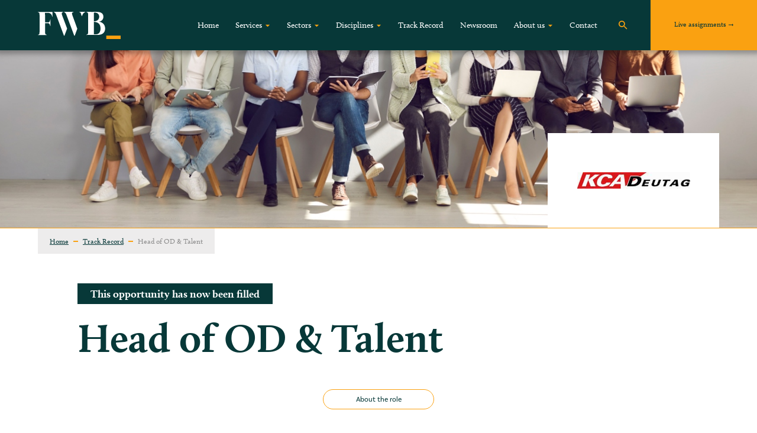

--- FILE ---
content_type: text/html; charset=UTF-8
request_url: https://www.fwbltd.com/assignment/head-of-od-talent/
body_size: 27307
content:
<!DOCTYPE html>
<html class="no-js" lang="en-US">
<head>
    <meta HTTP-EQUIV="Content-type" content="text/html; charset=UTF-8">
    <meta http-equiv="X-UA-Compatible" content="IE=9;IE=10;IE=Edge,chrome=1"/>
    <title>Head of OD &amp; Talent - FWB</title>
<style id="wpr-usedcss">@font-face{font-family:calluna;src:url("https://use.typekit.net/af/32f92a/000000000000000000014869/27/l?primer=7cdcb44be4a7db8877ffa5c0007b8dd865b3bbc383831fe2ea177f62257a9191&fvd=n4&v=3") format("woff2"),url("https://use.typekit.net/af/32f92a/000000000000000000014869/27/d?primer=7cdcb44be4a7db8877ffa5c0007b8dd865b3bbc383831fe2ea177f62257a9191&fvd=n4&v=3") format("woff"),url("https://use.typekit.net/af/32f92a/000000000000000000014869/27/a?primer=7cdcb44be4a7db8877ffa5c0007b8dd865b3bbc383831fe2ea177f62257a9191&fvd=n4&v=3") format("opentype");font-display:swap;font-style:normal;font-weight:400;font-stretch:normal}@font-face{font-family:calluna;src:url("https://use.typekit.net/af/fb816c/00000000000000000001486a/27/l?primer=7cdcb44be4a7db8877ffa5c0007b8dd865b3bbc383831fe2ea177f62257a9191&fvd=i4&v=3") format("woff2"),url("https://use.typekit.net/af/fb816c/00000000000000000001486a/27/d?primer=7cdcb44be4a7db8877ffa5c0007b8dd865b3bbc383831fe2ea177f62257a9191&fvd=i4&v=3") format("woff"),url("https://use.typekit.net/af/fb816c/00000000000000000001486a/27/a?primer=7cdcb44be4a7db8877ffa5c0007b8dd865b3bbc383831fe2ea177f62257a9191&fvd=i4&v=3") format("opentype");font-display:swap;font-style:italic;font-weight:400;font-stretch:normal}@font-face{font-family:calluna;src:url("https://use.typekit.net/af/9e56a2/00000000000000000001486d/27/l?primer=7cdcb44be4a7db8877ffa5c0007b8dd865b3bbc383831fe2ea177f62257a9191&fvd=n7&v=3") format("woff2"),url("https://use.typekit.net/af/9e56a2/00000000000000000001486d/27/d?primer=7cdcb44be4a7db8877ffa5c0007b8dd865b3bbc383831fe2ea177f62257a9191&fvd=n7&v=3") format("woff"),url("https://use.typekit.net/af/9e56a2/00000000000000000001486d/27/a?primer=7cdcb44be4a7db8877ffa5c0007b8dd865b3bbc383831fe2ea177f62257a9191&fvd=n7&v=3") format("opentype");font-display:swap;font-style:normal;font-weight:700;font-stretch:normal}@font-face{font-family:basic-sans;src:url("https://use.typekit.net/af/c68f64/00000000000000007735abe6/30/l?primer=7cdcb44be4a7db8877ffa5c0007b8dd865b3bbc383831fe2ea177f62257a9191&fvd=n6&v=3") format("woff2"),url("https://use.typekit.net/af/c68f64/00000000000000007735abe6/30/d?primer=7cdcb44be4a7db8877ffa5c0007b8dd865b3bbc383831fe2ea177f62257a9191&fvd=n6&v=3") format("woff"),url("https://use.typekit.net/af/c68f64/00000000000000007735abe6/30/a?primer=7cdcb44be4a7db8877ffa5c0007b8dd865b3bbc383831fe2ea177f62257a9191&fvd=n6&v=3") format("opentype");font-display:swap;font-style:normal;font-weight:600;font-stretch:normal}@font-face{font-family:basic-sans;src:url("https://use.typekit.net/af/721f9c/00000000000000007735abf2/30/l?primer=7cdcb44be4a7db8877ffa5c0007b8dd865b3bbc383831fe2ea177f62257a9191&fvd=n4&v=3") format("woff2"),url("https://use.typekit.net/af/721f9c/00000000000000007735abf2/30/d?primer=7cdcb44be4a7db8877ffa5c0007b8dd865b3bbc383831fe2ea177f62257a9191&fvd=n4&v=3") format("woff"),url("https://use.typekit.net/af/721f9c/00000000000000007735abf2/30/a?primer=7cdcb44be4a7db8877ffa5c0007b8dd865b3bbc383831fe2ea177f62257a9191&fvd=n4&v=3") format("opentype");font-display:swap;font-style:normal;font-weight:400;font-stretch:normal}img:is([sizes=auto i],[sizes^="auto," i]){contain-intrinsic-size:3000px 1500px}:where(.wp-block-button__link){border-radius:9999px;box-shadow:none;padding:calc(.667em + 2px) calc(1.333em + 2px);text-decoration:none}:root :where(.wp-block-button .wp-block-button__link.is-style-outline),:root :where(.wp-block-button.is-style-outline>.wp-block-button__link){border:2px solid;padding:.667em 1.333em}:root :where(.wp-block-button .wp-block-button__link.is-style-outline:not(.has-text-color)),:root :where(.wp-block-button.is-style-outline>.wp-block-button__link:not(.has-text-color)){color:currentColor}:root :where(.wp-block-button .wp-block-button__link.is-style-outline:not(.has-background)),:root :where(.wp-block-button.is-style-outline>.wp-block-button__link:not(.has-background)){background-color:initial;background-image:none}:where(.wp-block-calendar table:not(.has-background) th){background:#ddd}:where(.wp-block-columns){margin-bottom:1.75em}:where(.wp-block-columns.has-background){padding:1.25em 2.375em}:where(.wp-block-post-comments input[type=submit]){border:none}:where(.wp-block-cover-image:not(.has-text-color)),:where(.wp-block-cover:not(.has-text-color)){color:#fff}:where(.wp-block-cover-image.is-light:not(.has-text-color)),:where(.wp-block-cover.is-light:not(.has-text-color)){color:#000}:root :where(.wp-block-cover h1:not(.has-text-color)),:root :where(.wp-block-cover h2:not(.has-text-color)),:root :where(.wp-block-cover h3:not(.has-text-color)),:root :where(.wp-block-cover h4:not(.has-text-color)),:root :where(.wp-block-cover h5:not(.has-text-color)),:root :where(.wp-block-cover h6:not(.has-text-color)),:root :where(.wp-block-cover p:not(.has-text-color)){color:inherit}:where(.wp-block-file){margin-bottom:1.5em}:where(.wp-block-file__button){border-radius:2em;display:inline-block;padding:.5em 1em}:where(.wp-block-file__button):is(a):active,:where(.wp-block-file__button):is(a):focus,:where(.wp-block-file__button):is(a):hover,:where(.wp-block-file__button):is(a):visited{box-shadow:none;color:#fff;opacity:.85;text-decoration:none}:where(.wp-block-group.wp-block-group-is-layout-constrained){position:relative}:root :where(.wp-block-image.is-style-rounded img,.wp-block-image .is-style-rounded img){border-radius:9999px}:where(.wp-block-latest-comments:not([style*=line-height] .wp-block-latest-comments__comment)){line-height:1.1}:where(.wp-block-latest-comments:not([style*=line-height] .wp-block-latest-comments__comment-excerpt p)){line-height:1.8}:root :where(.wp-block-latest-posts.is-grid){padding:0}:root :where(.wp-block-latest-posts.wp-block-latest-posts__list){padding-left:0}ul{box-sizing:border-box}:root :where(.wp-block-list.has-background){padding:1.25em 2.375em}:where(.wp-block-navigation.has-background .wp-block-navigation-item a:not(.wp-element-button)),:where(.wp-block-navigation.has-background .wp-block-navigation-submenu a:not(.wp-element-button)){padding:.5em 1em}:where(.wp-block-navigation .wp-block-navigation__submenu-container .wp-block-navigation-item a:not(.wp-element-button)),:where(.wp-block-navigation .wp-block-navigation__submenu-container .wp-block-navigation-submenu a:not(.wp-element-button)),:where(.wp-block-navigation .wp-block-navigation__submenu-container .wp-block-navigation-submenu button.wp-block-navigation-item__content),:where(.wp-block-navigation .wp-block-navigation__submenu-container .wp-block-pages-list__item button.wp-block-navigation-item__content){padding:.5em 1em}:root :where(p.has-background){padding:1.25em 2.375em}:where(p.has-text-color:not(.has-link-color)) a{color:inherit}:where(.wp-block-post-comments-form) input:not([type=submit]),:where(.wp-block-post-comments-form) textarea{border:1px solid #949494;font-family:inherit;font-size:1em}:where(.wp-block-post-comments-form) input:where(:not([type=submit]):not([type=checkbox])),:where(.wp-block-post-comments-form) textarea{padding:calc(.667em + 2px)}:where(.wp-block-post-excerpt){box-sizing:border-box;margin-bottom:var(--wp--style--block-gap);margin-top:var(--wp--style--block-gap)}:where(.wp-block-preformatted.has-background){padding:1.25em 2.375em}:where(.wp-block-search__button){border:1px solid #ccc;padding:6px 10px}:where(.wp-block-search__input){font-family:inherit;font-size:inherit;font-style:inherit;font-weight:inherit;letter-spacing:inherit;line-height:inherit;text-transform:inherit}:where(.wp-block-search__button-inside .wp-block-search__inside-wrapper){border:1px solid #949494;box-sizing:border-box;padding:4px}:where(.wp-block-search__button-inside .wp-block-search__inside-wrapper) .wp-block-search__input{border:none;border-radius:0;padding:0 4px}:where(.wp-block-search__button-inside .wp-block-search__inside-wrapper) .wp-block-search__input:focus{outline:0}:where(.wp-block-search__button-inside .wp-block-search__inside-wrapper) :where(.wp-block-search__button){padding:4px 8px}:root :where(.wp-block-separator.is-style-dots){height:auto;line-height:1;text-align:center}:root :where(.wp-block-separator.is-style-dots):before{color:currentColor;content:"···";font-family:serif;font-size:1.5em;letter-spacing:2em;padding-left:2em}:root :where(.wp-block-site-logo.is-style-rounded){border-radius:9999px}:where(.wp-block-social-links:not(.is-style-logos-only)) .wp-social-link{background-color:#f0f0f0;color:#444}:where(.wp-block-social-links:not(.is-style-logos-only)) .wp-social-link-amazon{background-color:#f90;color:#fff}:where(.wp-block-social-links:not(.is-style-logos-only)) .wp-social-link-bandcamp{background-color:#1ea0c3;color:#fff}:where(.wp-block-social-links:not(.is-style-logos-only)) .wp-social-link-behance{background-color:#0757fe;color:#fff}:where(.wp-block-social-links:not(.is-style-logos-only)) .wp-social-link-bluesky{background-color:#0a7aff;color:#fff}:where(.wp-block-social-links:not(.is-style-logos-only)) .wp-social-link-codepen{background-color:#1e1f26;color:#fff}:where(.wp-block-social-links:not(.is-style-logos-only)) .wp-social-link-deviantart{background-color:#02e49b;color:#fff}:where(.wp-block-social-links:not(.is-style-logos-only)) .wp-social-link-dribbble{background-color:#e94c89;color:#fff}:where(.wp-block-social-links:not(.is-style-logos-only)) .wp-social-link-dropbox{background-color:#4280ff;color:#fff}:where(.wp-block-social-links:not(.is-style-logos-only)) .wp-social-link-etsy{background-color:#f45800;color:#fff}:where(.wp-block-social-links:not(.is-style-logos-only)) .wp-social-link-facebook{background-color:#0866ff;color:#fff}:where(.wp-block-social-links:not(.is-style-logos-only)) .wp-social-link-fivehundredpx{background-color:#000;color:#fff}:where(.wp-block-social-links:not(.is-style-logos-only)) .wp-social-link-flickr{background-color:#0461dd;color:#fff}:where(.wp-block-social-links:not(.is-style-logos-only)) .wp-social-link-foursquare{background-color:#e65678;color:#fff}:where(.wp-block-social-links:not(.is-style-logos-only)) .wp-social-link-github{background-color:#24292d;color:#fff}:where(.wp-block-social-links:not(.is-style-logos-only)) .wp-social-link-goodreads{background-color:#eceadd;color:#382110}:where(.wp-block-social-links:not(.is-style-logos-only)) .wp-social-link-google{background-color:#ea4434;color:#fff}:where(.wp-block-social-links:not(.is-style-logos-only)) .wp-social-link-gravatar{background-color:#1d4fc4;color:#fff}:where(.wp-block-social-links:not(.is-style-logos-only)) .wp-social-link-instagram{background-color:#f00075;color:#fff}:where(.wp-block-social-links:not(.is-style-logos-only)) .wp-social-link-lastfm{background-color:#e21b24;color:#fff}:where(.wp-block-social-links:not(.is-style-logos-only)) .wp-social-link-linkedin{background-color:#0d66c2;color:#fff}:where(.wp-block-social-links:not(.is-style-logos-only)) .wp-social-link-mastodon{background-color:#3288d4;color:#fff}:where(.wp-block-social-links:not(.is-style-logos-only)) .wp-social-link-medium{background-color:#000;color:#fff}:where(.wp-block-social-links:not(.is-style-logos-only)) .wp-social-link-meetup{background-color:#f6405f;color:#fff}:where(.wp-block-social-links:not(.is-style-logos-only)) .wp-social-link-patreon{background-color:#000;color:#fff}:where(.wp-block-social-links:not(.is-style-logos-only)) .wp-social-link-pinterest{background-color:#e60122;color:#fff}:where(.wp-block-social-links:not(.is-style-logos-only)) .wp-social-link-pocket{background-color:#ef4155;color:#fff}:where(.wp-block-social-links:not(.is-style-logos-only)) .wp-social-link-reddit{background-color:#ff4500;color:#fff}:where(.wp-block-social-links:not(.is-style-logos-only)) .wp-social-link-skype{background-color:#0478d7;color:#fff}:where(.wp-block-social-links:not(.is-style-logos-only)) .wp-social-link-snapchat{background-color:#fefc00;color:#fff;stroke:#000}:where(.wp-block-social-links:not(.is-style-logos-only)) .wp-social-link-soundcloud{background-color:#ff5600;color:#fff}:where(.wp-block-social-links:not(.is-style-logos-only)) .wp-social-link-spotify{background-color:#1bd760;color:#fff}:where(.wp-block-social-links:not(.is-style-logos-only)) .wp-social-link-telegram{background-color:#2aabee;color:#fff}:where(.wp-block-social-links:not(.is-style-logos-only)) .wp-social-link-threads{background-color:#000;color:#fff}:where(.wp-block-social-links:not(.is-style-logos-only)) .wp-social-link-tiktok{background-color:#000;color:#fff}:where(.wp-block-social-links:not(.is-style-logos-only)) .wp-social-link-tumblr{background-color:#011835;color:#fff}:where(.wp-block-social-links:not(.is-style-logos-only)) .wp-social-link-twitch{background-color:#6440a4;color:#fff}:where(.wp-block-social-links:not(.is-style-logos-only)) .wp-social-link-twitter{background-color:#1da1f2;color:#fff}:where(.wp-block-social-links:not(.is-style-logos-only)) .wp-social-link-vimeo{background-color:#1eb7ea;color:#fff}:where(.wp-block-social-links:not(.is-style-logos-only)) .wp-social-link-vk{background-color:#4680c2;color:#fff}:where(.wp-block-social-links:not(.is-style-logos-only)) .wp-social-link-wordpress{background-color:#3499cd;color:#fff}:where(.wp-block-social-links:not(.is-style-logos-only)) .wp-social-link-whatsapp{background-color:#25d366;color:#fff}:where(.wp-block-social-links:not(.is-style-logos-only)) .wp-social-link-x{background-color:#000;color:#fff}:where(.wp-block-social-links:not(.is-style-logos-only)) .wp-social-link-yelp{background-color:#d32422;color:#fff}:where(.wp-block-social-links:not(.is-style-logos-only)) .wp-social-link-youtube{background-color:red;color:#fff}:where(.wp-block-social-links.is-style-logos-only) .wp-social-link{background:0 0}:where(.wp-block-social-links.is-style-logos-only) .wp-social-link svg{height:1.25em;width:1.25em}:where(.wp-block-social-links.is-style-logos-only) .wp-social-link-amazon{color:#f90}:where(.wp-block-social-links.is-style-logos-only) .wp-social-link-bandcamp{color:#1ea0c3}:where(.wp-block-social-links.is-style-logos-only) .wp-social-link-behance{color:#0757fe}:where(.wp-block-social-links.is-style-logos-only) .wp-social-link-bluesky{color:#0a7aff}:where(.wp-block-social-links.is-style-logos-only) .wp-social-link-codepen{color:#1e1f26}:where(.wp-block-social-links.is-style-logos-only) .wp-social-link-deviantart{color:#02e49b}:where(.wp-block-social-links.is-style-logos-only) .wp-social-link-dribbble{color:#e94c89}:where(.wp-block-social-links.is-style-logos-only) .wp-social-link-dropbox{color:#4280ff}:where(.wp-block-social-links.is-style-logos-only) .wp-social-link-etsy{color:#f45800}:where(.wp-block-social-links.is-style-logos-only) .wp-social-link-facebook{color:#0866ff}:where(.wp-block-social-links.is-style-logos-only) .wp-social-link-fivehundredpx{color:#000}:where(.wp-block-social-links.is-style-logos-only) .wp-social-link-flickr{color:#0461dd}:where(.wp-block-social-links.is-style-logos-only) .wp-social-link-foursquare{color:#e65678}:where(.wp-block-social-links.is-style-logos-only) .wp-social-link-github{color:#24292d}:where(.wp-block-social-links.is-style-logos-only) .wp-social-link-goodreads{color:#382110}:where(.wp-block-social-links.is-style-logos-only) .wp-social-link-google{color:#ea4434}:where(.wp-block-social-links.is-style-logos-only) .wp-social-link-gravatar{color:#1d4fc4}:where(.wp-block-social-links.is-style-logos-only) .wp-social-link-instagram{color:#f00075}:where(.wp-block-social-links.is-style-logos-only) .wp-social-link-lastfm{color:#e21b24}:where(.wp-block-social-links.is-style-logos-only) .wp-social-link-linkedin{color:#0d66c2}:where(.wp-block-social-links.is-style-logos-only) .wp-social-link-mastodon{color:#3288d4}:where(.wp-block-social-links.is-style-logos-only) .wp-social-link-medium{color:#000}:where(.wp-block-social-links.is-style-logos-only) .wp-social-link-meetup{color:#f6405f}:where(.wp-block-social-links.is-style-logos-only) .wp-social-link-patreon{color:#000}:where(.wp-block-social-links.is-style-logos-only) .wp-social-link-pinterest{color:#e60122}:where(.wp-block-social-links.is-style-logos-only) .wp-social-link-pocket{color:#ef4155}:where(.wp-block-social-links.is-style-logos-only) .wp-social-link-reddit{color:#ff4500}:where(.wp-block-social-links.is-style-logos-only) .wp-social-link-skype{color:#0478d7}:where(.wp-block-social-links.is-style-logos-only) .wp-social-link-snapchat{color:#fff;stroke:#000}:where(.wp-block-social-links.is-style-logos-only) .wp-social-link-soundcloud{color:#ff5600}:where(.wp-block-social-links.is-style-logos-only) .wp-social-link-spotify{color:#1bd760}:where(.wp-block-social-links.is-style-logos-only) .wp-social-link-telegram{color:#2aabee}:where(.wp-block-social-links.is-style-logos-only) .wp-social-link-threads{color:#000}:where(.wp-block-social-links.is-style-logos-only) .wp-social-link-tiktok{color:#000}:where(.wp-block-social-links.is-style-logos-only) .wp-social-link-tumblr{color:#011835}:where(.wp-block-social-links.is-style-logos-only) .wp-social-link-twitch{color:#6440a4}:where(.wp-block-social-links.is-style-logos-only) .wp-social-link-twitter{color:#1da1f2}:where(.wp-block-social-links.is-style-logos-only) .wp-social-link-vimeo{color:#1eb7ea}:where(.wp-block-social-links.is-style-logos-only) .wp-social-link-vk{color:#4680c2}:where(.wp-block-social-links.is-style-logos-only) .wp-social-link-whatsapp{color:#25d366}:where(.wp-block-social-links.is-style-logos-only) .wp-social-link-wordpress{color:#3499cd}:where(.wp-block-social-links.is-style-logos-only) .wp-social-link-x{color:#000}:where(.wp-block-social-links.is-style-logos-only) .wp-social-link-yelp{color:#d32422}:where(.wp-block-social-links.is-style-logos-only) .wp-social-link-youtube{color:red}:root :where(.wp-block-social-links .wp-social-link a){padding:.25em}:root :where(.wp-block-social-links.is-style-logos-only .wp-social-link a){padding:0}:root :where(.wp-block-social-links.is-style-pill-shape .wp-social-link a){padding-left:.66667em;padding-right:.66667em}:root :where(.wp-block-tag-cloud.is-style-outline){display:flex;flex-wrap:wrap;gap:1ch}:root :where(.wp-block-tag-cloud.is-style-outline a){border:1px solid;font-size:unset!important;margin-right:0;padding:1ch 2ch;text-decoration:none!important}:root :where(.wp-block-table-of-contents){box-sizing:border-box}:where(.wp-block-term-description){box-sizing:border-box;margin-bottom:var(--wp--style--block-gap);margin-top:var(--wp--style--block-gap)}:where(pre.wp-block-verse){font-family:inherit}:root{--wp--preset--font-size--normal:16px;--wp--preset--font-size--huge:42px}html :where(.has-border-color){border-style:solid}html :where([style*=border-top-color]){border-top-style:solid}html :where([style*=border-right-color]){border-right-style:solid}html :where([style*=border-bottom-color]){border-bottom-style:solid}html :where([style*=border-left-color]){border-left-style:solid}html :where([style*=border-width]){border-style:solid}html :where([style*=border-top-width]){border-top-style:solid}html :where([style*=border-right-width]){border-right-style:solid}html :where([style*=border-bottom-width]){border-bottom-style:solid}html :where([style*=border-left-width]){border-left-style:solid}html :where(img[class*=wp-image-]){height:auto;max-width:100%}:where(figure){margin:0 0 1em}html :where(.is-position-sticky){--wp-admin--admin-bar--position-offset:var(--wp-admin--admin-bar--height,0px)}@media screen and (max-width:600px){html :where(.is-position-sticky){--wp-admin--admin-bar--position-offset:0px}}:root{--wp--preset--aspect-ratio--square:1;--wp--preset--aspect-ratio--4-3:4/3;--wp--preset--aspect-ratio--3-4:3/4;--wp--preset--aspect-ratio--3-2:3/2;--wp--preset--aspect-ratio--2-3:2/3;--wp--preset--aspect-ratio--16-9:16/9;--wp--preset--aspect-ratio--9-16:9/16;--wp--preset--color--black:#000000;--wp--preset--color--cyan-bluish-gray:#abb8c3;--wp--preset--color--white:#ffffff;--wp--preset--color--pale-pink:#f78da7;--wp--preset--color--vivid-red:#cf2e2e;--wp--preset--color--luminous-vivid-orange:#ff6900;--wp--preset--color--luminous-vivid-amber:#fcb900;--wp--preset--color--light-green-cyan:#7bdcb5;--wp--preset--color--vivid-green-cyan:#00d084;--wp--preset--color--pale-cyan-blue:#8ed1fc;--wp--preset--color--vivid-cyan-blue:#0693e3;--wp--preset--color--vivid-purple:#9b51e0;--wp--preset--gradient--vivid-cyan-blue-to-vivid-purple:linear-gradient(135deg,rgba(6, 147, 227, 1) 0%,rgb(155, 81, 224) 100%);--wp--preset--gradient--light-green-cyan-to-vivid-green-cyan:linear-gradient(135deg,rgb(122, 220, 180) 0%,rgb(0, 208, 130) 100%);--wp--preset--gradient--luminous-vivid-amber-to-luminous-vivid-orange:linear-gradient(135deg,rgba(252, 185, 0, 1) 0%,rgba(255, 105, 0, 1) 100%);--wp--preset--gradient--luminous-vivid-orange-to-vivid-red:linear-gradient(135deg,rgba(255, 105, 0, 1) 0%,rgb(207, 46, 46) 100%);--wp--preset--gradient--very-light-gray-to-cyan-bluish-gray:linear-gradient(135deg,rgb(238, 238, 238) 0%,rgb(169, 184, 195) 100%);--wp--preset--gradient--cool-to-warm-spectrum:linear-gradient(135deg,rgb(74, 234, 220) 0%,rgb(151, 120, 209) 20%,rgb(207, 42, 186) 40%,rgb(238, 44, 130) 60%,rgb(251, 105, 98) 80%,rgb(254, 248, 76) 100%);--wp--preset--gradient--blush-light-purple:linear-gradient(135deg,rgb(255, 206, 236) 0%,rgb(152, 150, 240) 100%);--wp--preset--gradient--blush-bordeaux:linear-gradient(135deg,rgb(254, 205, 165) 0%,rgb(254, 45, 45) 50%,rgb(107, 0, 62) 100%);--wp--preset--gradient--luminous-dusk:linear-gradient(135deg,rgb(255, 203, 112) 0%,rgb(199, 81, 192) 50%,rgb(65, 88, 208) 100%);--wp--preset--gradient--pale-ocean:linear-gradient(135deg,rgb(255, 245, 203) 0%,rgb(182, 227, 212) 50%,rgb(51, 167, 181) 100%);--wp--preset--gradient--electric-grass:linear-gradient(135deg,rgb(202, 248, 128) 0%,rgb(113, 206, 126) 100%);--wp--preset--gradient--midnight:linear-gradient(135deg,rgb(2, 3, 129) 0%,rgb(40, 116, 252) 100%);--wp--preset--font-size--small:13px;--wp--preset--font-size--medium:20px;--wp--preset--font-size--large:36px;--wp--preset--font-size--x-large:42px;--wp--preset--spacing--20:0.44rem;--wp--preset--spacing--30:0.67rem;--wp--preset--spacing--40:1rem;--wp--preset--spacing--50:1.5rem;--wp--preset--spacing--60:2.25rem;--wp--preset--spacing--70:3.38rem;--wp--preset--spacing--80:5.06rem;--wp--preset--shadow--natural:6px 6px 9px rgba(0, 0, 0, .2);--wp--preset--shadow--deep:12px 12px 50px rgba(0, 0, 0, .4);--wp--preset--shadow--sharp:6px 6px 0px rgba(0, 0, 0, .2);--wp--preset--shadow--outlined:6px 6px 0px -3px rgba(255, 255, 255, 1),6px 6px rgba(0, 0, 0, 1);--wp--preset--shadow--crisp:6px 6px 0px rgba(0, 0, 0, 1)}:where(.is-layout-flex){gap:.5em}:where(.is-layout-grid){gap:.5em}:where(.wp-block-post-template.is-layout-flex){gap:1.25em}:where(.wp-block-post-template.is-layout-grid){gap:1.25em}:where(.wp-block-columns.is-layout-flex){gap:2em}:where(.wp-block-columns.is-layout-grid){gap:2em}:root :where(.wp-block-pullquote){font-size:1.5em;line-height:1.6}.max-width{max-width:1025px}:root{--bs-blue:#375a7f;--bs-indigo:#6610f2;--bs-purple:#6f42c1;--bs-pink:#e83e8c;--bs-red:#8c0602;--bs-orange:#faa111;--bs-yellow:#f39c12;--bs-green:#073838;--bs-teal:#20c997;--bs-cyan:#00f3ff;--bs-white:#fff;--bs-gray:#888;--bs-gray-dark:#303030;--bs-gray-100:#f8f9fa;--bs-gray-200:#ebebeb;--bs-gray-300:#dee2e6;--bs-gray-400:#ced4da;--bs-gray-500:#adb5bd;--bs-gray-600:#888;--bs-gray-700:#444;--bs-gray-800:#303030;--bs-gray-900:#222;--bs-primary:#00f3ff;--bs-secondary:#444;--bs-success:#00bc8c;--bs-info:#375a7f;--bs-warning:#f39c12;--bs-danger:#8c0602;--bs-light:#adb5bd;--bs-dark:#222;--bs-primary-rgb:0,243,255;--bs-secondary-rgb:68,68,68;--bs-success-rgb:0,188,140;--bs-info-rgb:55,90,127;--bs-warning-rgb:243,156,18;--bs-danger-rgb:140,6,2;--bs-light-rgb:173,181,189;--bs-dark-rgb:34,34,34;--bs-white-rgb:255,255,255;--bs-black-rgb:33,30,30;--bs-body-color-rgb:255,255,255;--bs-body-bg-rgb:68,68,68;--bs-font-sans-serif:skolar-sans-latin,Arial,sans-serif;--bs-font-monospace:SFMono-Regular,Menlo,Monaco,Consolas,"Liberation Mono","Courier New",monospace;--bs-gradient:linear-gradient(180deg,hsla(0,0%,100%,.15),hsla(0,0%,100%,0));--bs-body-font-family:var(--bs-font-sans-serif);--bs-body-font-size:1rem;--bs-body-font-weight:400;--bs-body-line-height:1.5;--bs-body-color:#fff;--bs-body-bg:#444}*,:after,:before{box-sizing:border-box}@media (prefers-reduced-motion:no-preference){:root{scroll-behavior:smooth}}body{-webkit-text-size-adjust:100%;-webkit-tap-highlight-color:rgba(33,30,30,0);background-color:var(--bs-body-bg);color:var(--bs-body-color);font-family:var(--bs-body-font-family);font-size:var(--bs-body-font-size);font-weight:var(--bs-body-font-weight);line-height:var(--bs-body-line-height);margin:0;text-align:var(--bs-body-text-align)}.h3,h1,h2,h3,h4{font-weight:700;line-height:1.25;margin-bottom:.5rem;margin-top:0}h1{font-size:calc(1.425rem + 2.1vw)}@media (min-width:1200px){h1{font-size:3rem}}h2{font-size:calc(1.325rem + .9vw)}@media (min-width:1200px){h2{font-size:2rem}}.h3,h3{font-size:calc(1.3rem + .6vw)}@media (min-width:1200px){.h3,h3{font-size:1.75rem}}h4{font-size:calc(1.275rem + .3vw)}@media (min-width:1200px){h4{font-size:1.5rem}}p{margin-bottom:1rem;margin-top:0}ul{padding-left:2rem}ul{margin-bottom:1rem;margin-top:0}ul ul{margin-bottom:0}a{color:#00f3ff;text-decoration:underline}a:hover{color:#00c2cc}a:not([href]):not([class]),a:not([href]):not([class]):hover{color:inherit;text-decoration:none}code{direction:ltr;font-family:var(--bs-font-monospace);font-size:1em;unicode-bidi:bidi-override}code{word-wrap:break-word;color:#e83e8c;font-size:.875em}a>code{color:inherit}img,svg{vertical-align:middle}table{caption-side:bottom}caption{color:#adb5bd;padding-bottom:.5rem;padding-top:.5rem;text-align:left}th{text-align:inherit;text-align:-webkit-match-parent}tbody,th,tr{border:0 solid;border-color:inherit}label{display:inline-block}button{border-radius:0}button:focus:not(:focus-visible){outline:0}button,input,optgroup,select,textarea{font-family:inherit;font-size:inherit;line-height:inherit;margin:0}button,select{text-transform:none}[role=button]{cursor:pointer}select{word-wrap:normal}select:disabled{opacity:1}[list]::-webkit-calendar-picker-indicator{display:none}[type=button],[type=reset],[type=submit],button{-webkit-appearance:button}[type=button]:not(:disabled),[type=reset]:not(:disabled),[type=submit]:not(:disabled),button:not(:disabled){cursor:pointer}::-moz-focus-inner{border-style:none;padding:0}textarea{resize:vertical}fieldset{border:0;margin:0;min-width:0;padding:0}legend{float:left;font-size:calc(1.275rem + .3vw);line-height:inherit;margin-bottom:.5rem;padding:0;width:100%}legend+*{clear:left}::-webkit-datetime-edit-day-field,::-webkit-datetime-edit-fields-wrapper,::-webkit-datetime-edit-hour-field,::-webkit-datetime-edit-minute,::-webkit-datetime-edit-month-field,::-webkit-datetime-edit-text,::-webkit-datetime-edit-year-field{padding:0}::-webkit-inner-spin-button{height:auto}[type=search]{-webkit-appearance:textfield;outline-offset:-2px}::-webkit-search-decoration{-webkit-appearance:none}::-webkit-color-swatch-wrapper{padding:0}::file-selector-button{font:inherit}::-webkit-file-upload-button{-webkit-appearance:button;font:inherit}iframe{border:0}summary{cursor:pointer;display:list-item}progress{vertical-align:baseline}[hidden]{display:none!important}.container,.container-sm{margin-left:auto;margin-right:auto;padding-left:var(--bs-gutter-x,.75rem);padding-right:var(--bs-gutter-x,.75rem);width:100%}@media (min-width:576px){.container,.container-sm{max-width:540px}}@media (min-width:768px){.container,.container-sm{max-width:720px}}@media (min-width:992px){.container,.container-sm{max-width:960px}}@media (min-width:1200px){legend{font-size:1.5rem}.container,.container-sm{max-width:1140px}}@media (min-width:1400px){.container,.container-sm{max-width:1320px}}.row{--bs-gutter-x:1.5rem;--bs-gutter-y:0;display:flex;flex-wrap:wrap;margin-left:calc(var(--bs-gutter-x)*-.5);margin-right:calc(var(--bs-gutter-x)*-.5);margin-top:calc(var(--bs-gutter-y)*-1)}.row>*{flex-shrink:0;margin-top:var(--bs-gutter-y);max-width:100%;padding-left:calc(var(--bs-gutter-x)*.5);padding-right:calc(var(--bs-gutter-x)*.5);width:100%}.col{flex:1 0 0%}.col-3{flex:0 0 auto;width:25%}.col-6{flex:0 0 auto;width:50%}.col-12{flex:0 0 auto;width:100%}.g-0{--bs-gutter-x:0}.g-0{--bs-gutter-y:0}@media (min-width:768px){.col-md-6{flex:0 0 auto;width:50%}}@media (min-width:992px){.col-lg-4{flex:0 0 auto;width:33.33333333%}}.nav{display:flex;flex-wrap:wrap;list-style:none;margin-bottom:0;padding-left:0}.nav-link{color:#00f3ff;display:block;padding:.5rem 2rem;text-decoration:none;transition:color .15s ease-in-out,background-color .15s ease-in-out,border-color .15s ease-in-out}@media (prefers-reduced-motion:reduce){.nav-link{transition:none}}.nav-link:focus,.nav-link:hover{color:#00c2cc}.nav-link.disabled{color:#adb5bd;cursor:default;pointer-events:none}.btn-link{color:#00f3ff;font-weight:400;text-decoration:underline}.btn-link:hover{color:#00c2cc}.btn-link.disabled,.btn-link:disabled{color:#888}.fade{transition:opacity .15s linear}@media (prefers-reduced-motion:reduce){.fade{transition:none}}.fade:not(.show){opacity:0}.fixed-top{top:0}.fixed-top{left:0;position:fixed;right:0;z-index:1030}.sticky-top{position:-webkit-sticky;position:sticky;top:0;z-index:1020}.shadow{box-shadow:0 .5rem 1rem rgba(33,30,30,.15)!important}.border{border:1px solid #dee2e6!important}.text-wrap{white-space:normal!important}.visible{visibility:visible!important}h1{letter-spacing:.2rem}.h3,a,audio,body,caption,center,cite,code,details,div,em,embed,fieldset,footer,form,h1,h2,h3,h4,header,html,i,iframe,img,label,legend,li,menu,nav,object,p,s,section,span,summary,table,tbody,th,time,tr,ul,var,video{border:0;font-size:100%;font:inherit;margin:0;padding:0;vertical-align:baseline}details,footer,header,menu,nav,section{display:block}section{position:relative;z-index:10}body{background-color:#fff}ul{list-style:none}table{border-collapse:collapse;border-spacing:0}*{-webkit-font-smoothing:antialiased;box-sizing:border-box}button{background-color:inherit;border:none;margin:0;padding:0;text-align:left}input{box-sizing:border-box;max-width:100%;width:100%}body{color:#000;font-family:calluna,serif;font-size:16px;line-height:1}body .h3,body h1,body h2,body h3,body h4,body li,body p{font-weight:400;letter-spacing:0;line-height:1.1}body h1{font-size:74px;font-weight:600}body h2{font-size:42px}@media (max-width:767px){body{font-size:14px}body h1{font-size:42px}body h2{font-size:32px}}body .h3,body h3{font-size:22px}body h4{font-size:18px}@media (max-width:767px){body .h3,body h3{font-size:18px}body h4{font-size:18px}body p{font-size:16px}}body p{font-size:16px}body li{font-size:16px}.container{max-width:1226px}.container,.container-sm{margin:0 auto;padding:0;width:90%}.container-sm{max-width:1018px}a{color:inherit;text-decoration:none}img{max-width:100%;width:auto}.content-wrap a{text-decoration:underline}.content-wrap iframe{max-width:100%}.content-wrap li,.content-wrap p{font-family:basic-sans,sans-serif;font-weight:400;line-height:1.7}.content-wrap .h3,.content-wrap h1,.content-wrap h2,.content-wrap h3,.content-wrap h4{line-height:1.1}.content-wrap .h3,.content-wrap h1,.content-wrap h2,.content-wrap h3,.content-wrap h4,.content-wrap p,.content-wrap ul{margin-bottom:20px}@media (max-width:767px){body li{font-size:16px}.content-wrap .h3,.content-wrap h1,.content-wrap h2,.content-wrap h3,.content-wrap h4,.content-wrap p,.content-wrap ul{margin-bottom:20px}}.content-wrap :first-child{margin-top:0!important}.content-wrap :last-child{margin-bottom:0!important}.content-wrap ul li{display:block;margin-bottom:14px;padding-left:35px;position:relative}.content-wrap ul li:before{background-color:#faa111;border-radius:50%;content:"";height:7px;left:0;position:absolute;top:7px;width:7px}.content-wrap img{display:block;padding-bottom:20px}.content-wrap table{border-collapse:separate;border-spacing:4px}.content-wrap table th{border:none!important;line-height:1.3}em{font-style:italic}.button{border:2px solid transparent;display:inline-block;font-size:16px;font-weight:600;padding:18px 25px;position:relative;text-align:center;transition:.3s;z-index:1}.button:before{background-color:transparent;border:2px solid transparent;height:calc(100% + 4px);width:calc(100% + 4px)}.button:after,.button:before{bottom:-2px;content:"";position:absolute;right:-2px;transition:.3s;z-index:-1}.button:after{background-color:#073838;height:15px;width:50px}@media (max-width:767px){.button{font-size:14px;padding:16px 10px}.button:after{height:10px;width:40px}}.button.fill{color:#000}.button.fill:before{background-color:#faa111;border:2px solid #faa111}.button.fill:hover{color:#fff}.button.fill:hover:after{height:calc(100% + 4px);width:calc(100% + 4px)}.button.fill.alt{color:#073838}.button.fill.alt:after{background-color:#fff}.button.fill.alt:hover{color:#073838}.btn-link{color:#073838;display:inline-block;font-size:14px;font-weight:600;padding-bottom:4px;text-decoration:none!important;transition:.3s}.btn-link span{border-bottom:1px solid #faa111}.btn-link:after{background-image:url(https://www.fwbltd.com/wp-content/themes/fwb/images/parent-link.svg);background-repeat:no-repeat;background-size:100% 100%;content:"";display:inline-block;height:4px;margin-left:4px;transition:.3s;vertical-align:middle;width:8px}.btn-link:hover{color:#073838;opacity:.7}.btn-link:hover:after{transform:translateX(10px)}form input[aria-invalid=true],form textarea[aria-invalid=true]{border:1px solid red!important}.mobile{display:none}.main>.h3,.main>h1,.main>h2,.main>h3,.main>h4,.main>img,.main>p,.main>ul{margin:0 auto 30px;max-width:1300px;padding-left:50px;width:90%}@media (max-width:991px){.main>.h3,.main>h1,.main>h2,.main>h3,.main>h4,.main>img,.main>p,.main>ul{padding-left:0}}.main>.h3:first-child,.main>h1:first-child,.main>h2:first-child,.main>h3:first-child,.main>h4:first-child,.main>img:first-child,.main>p:first-child,.main>ul:first-child{margin-top:100px}.main>.h3:last-child,.main>h1:last-child,.main>h2:last-child,.main>h3:last-child,.main>h4:last-child,.main>img:last-child,.main>p:last-child,.main>ul:last-child{margin-bottom:100px}.main>ul li{margin-bottom:10px;padding-left:25px;position:relative}.main>ul li:before{background-color:#000;border-radius:50%;content:"";height:5px;left:0;position:absolute;top:12px;width:5px}.grecaptcha-badge{visibility:hidden}#breadcrumbs{background-color:#edecec;color:#8d8d8d;display:inline-block;font-size:12px;padding:15px 20px}#breadcrumbs.mobile{display:none}@media (max-width:767px){.mobile{display:block}#breadcrumbs span span:first-child{display:block}#breadcrumbs span span:first-child a:before{background-image:url(https://www.fwbltd.com/wp-content/themes/fwb/images/parent-link.svg);background-repeat:no-repeat;background-size:100% 100%;content:"";display:inline-block;height:12px;margin-right:8px;margin-top:-2px;transform:rotate(180deg);vertical-align:middle;width:24px}#breadcrumbs span span{display:none}#breadcrumbs span .separator{display:none!important}#breadcrumbs.mobile{display:inline-block}#breadcrumbs.mobile a{text-transform:capitalize}.footer-contact .content-wrap{margin-bottom:30px}}#breadcrumbs a{color:#073838;text-decoration:underline}#breadcrumbs .separator{background-color:#faa111;display:inline-block;font-size:0;height:2px;margin:-2px 5px 0;vertical-align:middle;width:8px}.bg-img.ob-ft-cov,.img.ob-ft-cov{display:block;-o-object-fit:cover;object-fit:cover}.masthead{background-color:#073838;color:#fff;left:0;position:-webkit-sticky;position:sticky;top:0;width:100%;z-index:500}@media (min-width:1024px){.masthead.scrolled .masthead__logo{transition:width .3s;width:80px}.masthead.scrolled .assignments,.masthead.scrolled .masthead__nav .menu li a{padding-bottom:18px!important;padding-top:18px!important}}.masthead .container{display:flex;justify-content:space-between;max-width:100%;padding-left:5%;width:100%}.masthead__wrap{box-shadow:0 0 8px 6px rgba(0,0,0,.3)}.masthead__main{display:flex}.masthead__logo{align-items:center;display:flex;position:relative;width:140px}.masthead__logo img{transition:max-width .3s}@media (max-width:1023px){.masthead .container{padding:0 5%}.masthead__wrap{padding:20px 0;position:relative;z-index:10}.masthead__nav{display:none}}.masthead__nav .menu{align-items:center;display:flex}.masthead__nav .menu.menu-active li a:before,.masthead__nav .menu:hover li a:before{opacity:0!important}.masthead__nav .menu li{margin-left:4px}.masthead__nav .menu li a{display:block;font-size:14px;padding:35px 12px;position:relative;transition:.3s}@media (max-width:1220px){.masthead__logo{width:118px}.masthead__nav .menu li a{padding:35px 6px}}.masthead__nav .menu li a:before{background-color:#faa111;bottom:0;content:"";height:4px;left:0;opacity:0;position:absolute;transition:opacity .3s;width:100%}.masthead__nav .menu li.menu-item-open a,.masthead__nav .menu li:hover a{color:#fff;text-shadow:1px 0 0 #fff}.masthead__nav .menu li.menu-item-open a:before,.masthead__nav .menu li:hover a:before{opacity:1!important}.masthead__nav .menu li.menu-item-has-children a:after{background-image:url(https://www.fwbltd.com/wp-content/themes/fwb/images/nav-arrow.svg);background-repeat:no-repeat;background-size:100% 100%;content:"";display:inline-block;height:5px;margin-left:5px;transition:.3s;vertical-align:middle;width:9px}.masthead__nav .menu li.menu-item-has-children.menu-item-open a:after{transform:rotate(180deg)}.masthead__search{background-image:url(https://www.fwbltd.com/wp-content/themes/fwb/images/search.svg);background-position:50% 50%;background-repeat:no-repeat;display:block;margin-left:12px;margin-right:28px;position:relative;width:38px}.masthead__search:after{background-color:#faa111;bottom:0;content:"";height:4px;left:0;opacity:0;position:absolute;transition:.3s;width:100%}.masthead__search.active:after,.masthead__search:hover:after{opacity:1}.masthead .assignments{background-color:#faa111;color:#073838;display:block;font-size:12px;padding:35px 40px;transition:.3s}@media (max-width:1220px){.masthead__search{margin-left:6px;margin-right:12px;width:30px}.masthead .assignments{padding:35px 25px}}.masthead .assignments:after{background-image:url(https://www.fwbltd.com/wp-content/themes/fwb/images/la-arrow.svg);background-repeat:no-repeat;background-size:100% 100%;content:"";display:inline-block;height:4px;margin-left:4px;transition:.3s;vertical-align:middle;width:8px}.masthead .assignments:hover:after{transform:translateX(10px)}.masthead .assignments-mobile{background-color:#faa111;color:#073838;display:none;font-size:12px;padding:15px;text-align:center;width:100%}@media (max-width:1023px){.masthead__search{background-size:100% auto;width:26px}.masthead .assignments{display:none}.masthead .assignments-mobile{display:block}}.masthead .assignments-mobile:after{background-image:url(https://www.fwbltd.com/wp-content/themes/fwb/images/la-arrow.svg);background-repeat:no-repeat;background-size:100% 100%;content:"";display:inline-block;height:4px;margin-left:4px;vertical-align:middle;width:8px}.mega-menu{background-color:rgba(0,0,0,.6);height:100%;left:0;opacity:0;pointer-events:none;position:fixed;top:0;transition:.3s;visibility:hidden;width:100%;z-index:450}.mega-menu.active{opacity:1;pointer-events:all;visibility:visible}.mega-menu .mega-menu-nav{background-color:#fff;display:none;height:100%;overflow:auto;overflow-x:hidden;width:100%}@media (max-width:1023px){.mega-menu .mega-menu-nav{display:block}}.mega-menu .mega-menu-nav .menu{padding-top:16px}.mega-menu .mega-menu-nav .menu>li>a{align-items:center;border-bottom:1px solid #faa111;color:#073838;display:flex;font-size:32px;font-weight:600;justify-content:space-between;line-height:1.9}.mega-menu .mega-menu-nav .menu>li.menu-item-has-children>a:after{background-image:url(https://www.fwbltd.com/wp-content/themes/fwb/images/parent-link.svg);background-repeat:no-repeat;background-size:100% 100%;content:"";display:inline-block;height:8px;margin-left:4px;transition:.3s;vertical-align:middle;width:16px}.mega-menu .mega-menu-block{background-color:#fff;display:none;overflow:auto;overflow-x:hidden;position:relative;transition:.3s;z-index:10}.mega-menu .mega-menu-block .menu-back{border-bottom:1px solid #faa111;color:#073838;display:none;font-size:22px;font-weight:600;line-height:60px}.mega-menu .mega-menu-block .menu-back:before{background-image:url(https://www.fwbltd.com/wp-content/themes/fwb/images/parent-link.svg);background-repeat:no-repeat;background-size:100% 100%;content:"";display:inline-block;height:8px;margin-right:6px;margin-top:-2px;transform:rotate(180deg);vertical-align:middle;width:16px}.mega-menu .mega-menu-block.active{display:block}.mega-menu .mega-menu-block .inner-wrapper{padding-bottom:40px;padding-top:30px;position:relative}.mega-menu .mega-menu-block .inner-wrapper:after{background-color:#faa111;bottom:0;content:"";height:15px;position:absolute;right:0;width:70px}@media (max-width:1023px){.mega-menu .mega-menu-block{display:block;height:100%;left:0;pointer-events:none;position:absolute;top:0;transform:translateX(100%);transition:.3s;visibility:hidden;width:100%}.mega-menu .mega-menu-block .menu-back{display:block}.mega-menu .mega-menu-block.active{pointer-events:all;transform:none;visibility:visible}.mega-menu .mega-menu-block .inner-wrapper:after{display:none}}.mega-menu .mega-menu-block .parent-link{color:#073838;display:inline-block;font-size:22px;font-weight:600;transition:.3s}.mega-menu .mega-menu-block .parent-link:hover{opacity:.7}.mega-menu .mega-menu-block .parent-link:hover:after{transform:translateX(10px)}@media (max-width:1023px){.mega-menu .mega-menu-block .parent-link:hover:after{transform:none}.mega-menu .mega-menu-block .parent-link{align-items:center;border-bottom:1px solid #faa111;display:flex;font-size:32px;justify-content:space-between;line-height:1.9}.mega-menu .mega-menu-block-services .parent-link{border-bottom:none}}.mega-menu .mega-menu-block-services .sub-links{padding-top:13px}.mega-menu .mega-menu-block-services .sub-links .row{margin:0 -10px}.mega-menu .mega-menu-block-services .sub-links .row .col{flex:0 0 20%;margin-bottom:20px;max-width:20%;padding:0 10px}@media (max-width:1023px){.mega-menu .mega-menu-block-services .sub-links .row .col{flex:0 0 50%;margin-bottom:12px;max-width:50%}}.mega-menu .mega-menu-block-services .sub-links .row .col a{align-items:center;background-color:#edecec;border:1px solid #edecec;border-radius:5px;color:#073838;display:flex;font-family:basic-sans,sans-serif;font-size:14px;font-weight:400;height:100%;line-height:1.3;padding:13px 20px 13px 16px;transition:.3s}.mega-menu .mega-menu-block-services .sub-links .row .col a:hover{border-color:#faa111}.mega-menu .mega-menu-block-services .sub-links .row .col a img{display:block;margin-right:16px;max-height:34px;width:auto}@media (max-width:1023px){.mega-menu .mega-menu-block-services .sub-links .row .col a{line-height:1.1;padding:13px 10px}.mega-menu .mega-menu-block-services .sub-links .row .col a img{margin-right:5px;width:17px}.mega-menu .mega-menu-block-columns .col{flex:0 0 100%;margin-bottom:30px;max-width:100%}}.mega-menu .mega-menu-block-columns .sub-block .parent-link{margin-bottom:13px}.mega-menu .mega-menu-block-columns .sub-block .sub-links li a{color:#000;display:block;font-family:basic-sans,sans-serif;font-size:14px;font-weight:400;line-height:1.7;transition:.3s}.mega-menu .mega-menu-block-columns .sub-block .sub-links li a:hover{text-decoration:underline}.footer-contact{background-color:#edecec;overflow:hidden;padding:40px 0}.footer-contact .row{align-items:center}.footer-contact .content-wrap h2{color:#073838;font-size:42px;font-weight:600}.footer-contact .content-wrap h2:after{background-color:#faa111;content:"";display:inline-block;height:6px;vertical-align:bottom;width:24px}.footer-contact .btn-wrap{margin-left:auto;max-width:292px}@media (max-width:767px){.footer-contact .content-wrap h2{font-size:32px}.footer-contact .btn-wrap{margin-left:0;max-width:50%}}.footer-contact .btn-wrap .button{width:100%}.footer__main{background-color:#073838;color:#fff;padding-top:60px;position:relative}.footer__main:after{background-color:#faa111;bottom:0;content:"";height:15px;position:absolute;right:0;width:70px}.footer__main .outer-row .col-links{flex:0 0 20%;margin-bottom:50px;max-width:20%}@media (max-width:991px){.footer__main .outer-row .col-links{flex:0 0 100%;margin-bottom:40px;max-width:100%}}.footer__main .outer-row .col-address{flex:0 0 44%;margin-bottom:20px;max-width:44%}@media (max-width:991px){.footer__main .outer-row .col-address{flex:0 0 100%;max-width:100%}}.footer__main .outer-row .col-socials{flex:0 0 36%;margin-bottom:50px;max-width:36%}.footer__main .h3,.footer__main h3{border-bottom:1px solid #faa111;font-weight:600;margin-bottom:25px;padding-bottom:25px}.footer__logo{display:block;margin-bottom:50px}.footer__links .footer__nav .menu li a{display:block;font-family:basic-sans,sans-serif;line-height:1.7}.footer__links .footer__nav .menu li a:hover{color:#faa111;text-decoration:underline}.footer__address .addresses,.footer__address .h3,.footer__address h3{padding-left:50px;padding-right:50px}@media (max-width:991px){.footer__main .outer-row .col-socials{flex:0 0 100%;margin-bottom:80px;max-width:100%}.footer__address .addresses,.footer__address .h3,.footer__address h3{padding-left:0;padding-right:0}}.footer__address .row .col{margin-bottom:40px}.footer__address .address h4{font-size:14px;font-weight:600;margin-bottom:14px;padding-left:12px;position:relative}.footer__address .address h4:before{background-image:url(https://www.fwbltd.com/wp-content/themes/fwb/images/location.svg);background-repeat:no-repeat;background-size:100% 100%;content:"";height:10px;left:0;position:absolute;top:2px;width:8px}.footer__address .address p{font-family:basic-sans,sans-serif;line-height:1.3}.footer__address .address a:hover{color:#faa111;text-decoration:underline}.footer__socials .socials-list{margin-bottom:30px}.footer__socials .socials-list li{display:inline-block;margin:10px 20px 10px 0}.footer__socials .socials-list li a{align-items:center;background-color:#fff;border-radius:50%;color:#073838;display:flex;font-size:20px;height:38px;justify-content:center;transition:.3s;width:38px}.footer__socials .socials-list li a:hover{background-color:#faa111}.footer__socials .footer__search{position:relative}.footer__socials .footer__search input{background-color:#fff;border:2px solid #211e1e;color:#073838;font-size:16px;height:60px;padding:0 16px;width:100%}.footer__socials .footer__search input::-webkit-input-placeholder{color:#073838}.footer__socials .footer__search input:-moz-placeholder,.footer__socials .footer__search input::-moz-placeholder{color:#073838;opacity:1}.footer__socials .footer__search input:-ms-input-placeholder{color:#073838}.footer__socials .footer__search button{background-color:transparent;background-image:url(https://www.fwbltd.com/wp-content/themes/fwb/images/search.svg);background-position:50% 50%;background-repeat:no-repeat;background-size:15px 15px;height:100%;position:absolute;right:0;top:0;width:55px}.footer__bar{background-color:#211e1e;color:#fff;padding:25px 0;text-align:center}.footer__bar .text-wrap *{display:inline}.footer__bar .text-wrap a:hover{color:#fff;text-decoration:underline}.footer__bar .text-wrap em{display:inline-block;margin:0 5px;vertical-align:initial}input,select,textarea{max-width:100%}.intro{overflow:hidden}.intro .inner-wrapper{margin:0 auto;max-width:1018px;overflow:hidden;padding:135px 0 50px}@media (max-width:767px){.intro .inner-wrapper{padding:50px 0}}.intro .intro-heading{margin-top:-15px;max-width:499px;padding-right:20px}.intro .intro-heading .content-wrap{margin-bottom:45px}.intro .intro-heading .content-wrap .h3,.intro .intro-heading .content-wrap h1,.intro .intro-heading .content-wrap h2,.intro .intro-heading .content-wrap h3,.intro .intro-heading .content-wrap h4{color:#073838;font-weight:600}@media (max-width:767px){.intro .intro-heading{margin-top:0;padding-right:0}.intro .intro-heading .content-wrap{margin-bottom:40px}.intro .intro-content{margin-bottom:30px}.intro .btn-wrap.mobile{display:flex}}.intro .btn-wrap{margin-bottom:60px;width:316px}@media (max-width:1023px){.intro .btn-wrap{margin-bottom:20px;width:auto}}.intro .btn-wrap .button{display:block;margin-bottom:20px;width:100%}.scroll-links-slider{margin:-10px}.scroll-links-slider .slick-list,.scroll-links-slider .slick-track{overflow:visible}.scroll-links-slider .slick-track{margin-left:0}.scroll-links-slider .slick-slide{padding:0 10px}.map{background-color:#edecec;overflow:hidden;padding:90px 0}.map .map-slider .slick-track{display:flex!important}.map .map-slider .slick-slide{height:inherit!important}.map .btn-wrap{max-width:292px;padding-top:40px}.map .btn-wrap .button{width:100%}.brochure{background-color:#073838;color:#fff;padding:70px 0;position:relative;z-index:10}.brochure .bg-img{height:100%;position:absolute;right:0;top:0;width:50%;z-index:-1}@media (max-width:767px){.intro .btn-wrap .button{margin-bottom:0}.map .btn-wrap{max-width:50%}.brochure{padding-top:0}.brochure .bg-img{height:300px;position:relative;width:100%}.team-detail .container{width:100%}.team-detail .container #breadcrumbs{margin:0 5%}}.brochure .btn-wrap{max-width:292px}.brochure .btn-wrap .button{width:100%}.brochure .btn-wrap .button:hover{color:#073838}.brochure .btn-wrap .button:after{background-color:#fff}.team-detail{overflow:hidden;padding:50px 0}.team-item{display:block}.team-item:hover .img-wrap .img{filter:grayscale(0)}.team-item:hover .text-wrap{background-color:#fff}.team-item:hover .text-wrap .btn-link span,.team-item:hover .text-wrap .h3,.team-item:hover .text-wrap .role,.team-item:hover .text-wrap h3{color:#000}.team-item .img-wrap{position:relative}.team-item .img-wrap .img{filter:grayscale(1);transition:.3s}.team-item .img-wrap .img{padding-bottom:86%}.team-item .text-wrap{background-color:#073838;border:1px solid #073838;border-top:none;color:#fff;padding:16px 20px 20px;position:relative;transition:.3s}.team-item .text-wrap:after{background-color:#faa111;bottom:-1px;content:"";height:15px;position:absolute;right:-1px;width:65px}.team-item .text-wrap .h3,.team-item .text-wrap h3{margin-bottom:6px;transition:.3s}.team-item .text-wrap .role{font-family:basic-sans,sans-serif;margin-bottom:30px;transition:.3s}.team-item .btn-link span{color:#fff;transition:.3s}.media{overflow:hidden;padding:60px 0}.media h2{color:#073838;font-weight:600;margin-bottom:50px}.image-slider .navigation{padding-right:38px}@media (min-width:768px){.image-slider .navigation{padding-right:117px}}.image-slider .slick-slide{opacity:.5;transition:all .3s ease}.image-slider .slick-current{opacity:1}.search-results{padding-bottom:80px}.search-results .row .col{margin-bottom:25px}.testimonial-slider__items{color:#fff;margin:0 auto;max-width:808px;position:relative;width:100%}.testimonial-slider__items:before{color:#f39c12;content:"“";font-size:200px;font-weight:600;left:0;line-height:.5;position:absolute;top:0}@media (max-width:991px){.footer__bar .text-wrap em{display:none}.footer__bar .text-wrap a{display:block;margin-top:14px}.testimonial-slider__items:before{font-size:80px;left:-25px;line-height:.7;top:-15px}}.testimonial-slider__items:after{bottom:0;color:#f39c12;content:"”";font-size:200px;font-weight:600;line-height:.1;position:absolute;right:0}@media (max-width:991px){.testimonial-slider__items:after{bottom:-15px;font-size:80px;line-height:.6;right:-25px}}.post-listings .row .col{margin-bottom:45px}.assignment-hero{border-bottom:1px solid #faa111;min-height:300px;position:relative;z-index:10}.assignment-hero .bg-img{height:100%;left:0;position:absolute;top:0;width:100%;z-index:-1}.assignment-hero .container{align-items:flex-end;display:flex;flex-wrap:wrap;justify-content:flex-end;min-height:300px;position:relative}.assignment-hero .container .img-wrap{align-items:center;background-color:#fff;display:flex;height:160px;justify-content:center;width:290px}.assignment-hero .container .img-wrap img{display:block;height:auto;max-height:90%;max-width:90%;width:auto}.assignment-intro{overflow:hidden}.assignment-intro .inner-wrapper{margin:0 auto;max-width:1018px;padding-top:50px}.assignment-intro .inner-wrapper .position-filled{background-color:#073838;color:#fff;display:inline-block;font-size:18px;font-weight:600;margin-bottom:20px;padding:8px 22px}.assignment-intro .inner-wrapper h1{color:#073838;font-size:68px;font-weight:600}.assignment-content{overflow:hidden}.assignment-content .scroll-links-slider-alt{margin:-10px;padding-top:60px}@media (max-width:767px){.assignment-hero .container .img-wrap{height:120px;width:200px}.assignment-intro .inner-wrapper .position-filled{font-size:16px;padding:8px 16px}.assignment-intro .inner-wrapper h1{font-size:32px}.assignment-content .scroll-links-slider-alt{margin:0 -3px}}.assignment-content .scroll-links-slider-alt .slick-list,.assignment-content .scroll-links-slider-alt .slick-track{overflow:visible}.assignment-content .scroll-links-slider-alt .slick-slide{padding:0 10px}.assignment-content .scroll-link{background-color:transparent;border:1px solid #faa111;border-radius:99px;color:#073838;display:block;font-family:basic-sans,sans-serif;font-size:12px;padding:10px;text-align:center;transition:.3s;width:100%}.assignment-content .scroll-link:hover{background-color:#faa111}.assignment-content-block{width:100%}.assignment-content-block:nth-child(2n){background-color:#edecec}.assignment-content-block .inner-wrapper{padding:80px 0}.apply-popup{background-color:rgba(0,0,0,.75);display:flex;height:100%;left:0;opacity:0;overflow:auto;overflow-x:hidden;padding:40px 0;pointer-events:none;position:fixed;top:0;transition:.3s;visibility:hidden;width:100%;z-index:1000}.apply-popup.active{opacity:1;pointer-events:all;visibility:visible}.apply-popup .apply-popup-block{background-color:#fff;margin:auto;max-width:762px;position:relative;width:90%}.apply-popup .close-popup{background-color:#fff;background-image:url(https://www.fwbltd.com/wp-content/themes/fwb/images/cross.svg);background-position:50% 50%;background-repeat:no-repeat;border:1px solid #faa111;border-radius:50%;height:35px;position:absolute;right:0;top:0;transform:translate(50%,-50%);width:35px;z-index:11}@media (max-width:767px){.assignment-content .scroll-links-slider-alt .slick-slide{padding:0 3px}.assignment-content-block .inner-wrapper{padding:50px 0}.apply-popup .close-popup{transform:translate(20%,-20%)}}.assignment-listings.related{padding:60px 0 90px}.assignment-listings.related h2{color:#073838;font-weight:600;margin-bottom:30px}.assignment-listings.related .btn-wrap{max-width:282px;padding-top:10px}.assignment-listings.related .btn-wrap .button{width:100%}.assignment-listings-wrap .row{margin:0 -12px}.assignment-listings-wrap .row .col{margin-bottom:24px;padding:0 12px}.assignment-item{background-color:#fff;border:1px solid #073838;display:block;position:relative;transition:.3s}.assignment-item:hover{background-color:#073838;color:#fff}.assignment-item:hover .text-wrap .h3,.assignment-item:hover .text-wrap h3{border-color:#073838;color:#fff}.assignment-item:hover .text-wrap .post-info li,.assignment-item:hover .text-wrap .post-info li:after{color:#fff}.assignment-item:hover .text-wrap .btn-link{opacity:1}.assignment-item:hover .text-wrap .btn-link span{color:#fff}.assignment-item:after{background-color:#faa111;bottom:0;content:"";height:15px;position:absolute;right:0;width:85px}@media (max-width:767px){.assignment-listings.related{padding:50px 0}.assignment-listings.related .btn-wrap{max-width:50%}.assignment-item:after{width:65px}}.assignment-item .img-wrap{align-items:center;background-color:#fff;display:flex;height:142px;justify-content:center;overflow:hidden;transition:.3s;width:100%}.assignment-item .img-wrap img{display:block;height:auto;max-height:90%;max-width:90%;transition:.3s;width:auto}.assignment-item .text-wrap{padding:0 26px 20px}@media (max-width:767px){.assignment-item .text-wrap{padding-bottom:40px}}.assignment-item .text-wrap .h3,.assignment-item .text-wrap h3{border-top:1px solid #211e1e;color:#073838;font-size:18px;font-weight:600;line-height:1.3;margin-bottom:25px;padding-top:16px;transition:.3s}.assignment-item .text-wrap .post-info{margin-bottom:18px}.assignment-item .text-wrap .post-info li{background-position:left 0 top 1px;background-repeat:no-repeat;color:#000;display:inline-block;font-family:basic-sans,sans-serif;padding-left:14px;position:relative;transition:.3s}.assignment-item .text-wrap .post-info li:after{color:#000;content:"|";display:inline-block;font-weight:600;margin:0 6px 0 8px;transition:.3s;vertical-align:top}.assignment-item .text-wrap .post-info li:last-child:after{display:none}.assignment-item .text-wrap .post-info li.office{background-image:url(https://www.fwbltd.com/wp-content/themes/fwb/images/laptop.svg);background-size:12px 12px;padding-left:18px}.assignment-item .text-wrap .post-info li.location{background-image:url(https://www.fwbltd.com/wp-content/themes/fwb/images/location.svg);background-size:8px 10px}section.form{background-color:#222}@-webkit-keyframes swing{20%{transform:rotate(15deg)}40%{transform:rotate(-10deg)}60%{transform:rotate(5deg)}80%{transform:rotate(-5deg)}to{transform:rotate(0)}}@keyframes swing{20%{transform:rotate(15deg)}40%{transform:rotate(-10deg)}60%{transform:rotate(5deg)}80%{transform:rotate(-5deg)}to{transform:rotate(0)}}.swing{-webkit-animation-name:swing;animation-name:swing;transform-origin:top center}[data-aos^=fade][data-aos^=fade]{opacity:0;transition-property:opacity,transform}[data-aos^=fade][data-aos^=fade].aos-animate{opacity:1;transform:translateZ(0)}[data-aos^=zoom][data-aos^=zoom]{opacity:0;transition-property:opacity,transform}[data-aos^=zoom][data-aos^=zoom].aos-animate{opacity:1;transform:translateZ(0) scale(1)}[data-aos^=slide][data-aos^=slide]{transition-property:transform}[data-aos^=slide][data-aos^=slide].aos-animate{transform:translateZ(0)}[data-aos^=flip][data-aos^=flip]{-webkit-backface-visibility:hidden;backface-visibility:hidden;transition-property:transform}[data-aos][data-aos][data-aos-duration="100"],body[data-aos-duration="100"] [data-aos]{transition-duration:.1s}[data-aos][data-aos][data-aos-delay="100"],body[data-aos-delay="100"] [data-aos]{transition-delay:0}[data-aos][data-aos][data-aos-delay="100"].aos-animate,body[data-aos-delay="100"] [data-aos].aos-animate{transition-delay:.1s}[data-aos][data-aos][data-aos-duration="200"],body[data-aos-duration="200"] [data-aos]{transition-duration:.2s}[data-aos][data-aos][data-aos-delay="200"],body[data-aos-delay="200"] [data-aos]{transition-delay:0}[data-aos][data-aos][data-aos-delay="200"].aos-animate,body[data-aos-delay="200"] [data-aos].aos-animate{transition-delay:.2s}[data-aos][data-aos][data-aos-duration="300"],body[data-aos-duration="300"] [data-aos]{transition-duration:.3s}[data-aos][data-aos][data-aos-delay="300"],body[data-aos-delay="300"] [data-aos]{transition-delay:0}[data-aos][data-aos][data-aos-delay="300"].aos-animate,body[data-aos-delay="300"] [data-aos].aos-animate{transition-delay:.3s}[data-aos][data-aos][data-aos-duration="400"],body[data-aos-duration="400"] [data-aos]{transition-duration:.4s}[data-aos][data-aos][data-aos-delay="400"],body[data-aos-delay="400"] [data-aos]{transition-delay:0}[data-aos][data-aos][data-aos-delay="400"].aos-animate,body[data-aos-delay="400"] [data-aos].aos-animate{transition-delay:.4s}[data-aos][data-aos][data-aos-duration="450"],body[data-aos-duration="450"] [data-aos]{transition-duration:.45s}[data-aos][data-aos][data-aos-delay="450"],body[data-aos-delay="450"] [data-aos]{transition-delay:0}[data-aos][data-aos][data-aos-delay="450"].aos-animate,body[data-aos-delay="450"] [data-aos].aos-animate{transition-delay:.45s}[data-aos][data-aos][data-aos-duration="500"],body[data-aos-duration="500"] [data-aos]{transition-duration:.5s}[data-aos][data-aos][data-aos-delay="500"],body[data-aos-delay="500"] [data-aos]{transition-delay:0}[data-aos][data-aos][data-aos-delay="500"].aos-animate,body[data-aos-delay="500"] [data-aos].aos-animate{transition-delay:.5s}[data-aos][data-aos][data-aos-easing=linear],body[data-aos-easing=linear] [data-aos]{transition-timing-function:cubic-bezier(.25,.25,.75,.75)}[data-aos][data-aos][data-aos-easing=ease],body[data-aos-easing=ease] [data-aos]{transition-timing-function:ease}.hamburger{background-color:transparent;border:0;cursor:pointer;display:none;margin:0 auto 0 20px;overflow:visible;padding:0;position:relative;right:0;text-align:right;top:0;z-index:1000000}@media (max-width:1023px){.hamburger{display:block}}.hamburger:focus{outline:0}.hamburger-box{display:inline-block;height:30px;position:relative;width:33px}.hamburger-inner{display:block;margin-top:-2px;position:relative;top:50%}.hamburger-inner,.hamburger-inner:after,.hamburger-inner:before{background-color:#faa111;content:"";display:block;height:3px;position:absolute;right:0;transition-duration:.15s;transition-property:transform;transition-timing-function:ease;width:33px}.hamburger-inner:before{top:-12px}.hamburger-inner:after{bottom:-12px;width:13px}.hamburger-inner{width:22px}.hamburger--squeeze .hamburger-inner{transition-duration:.1s;transition-timing-function:cubic-bezier(.55,.055,.675,.19)}.hamburger--squeeze .hamburger-inner:before{transition:top .1s ease .14s,opacity .1s ease}.hamburger--squeeze .hamburger-inner:after{transition:bottom .1s ease .14s,transform .1s cubic-bezier(.55,.055,.675,.19)}.hamburger--squeeze.is-active .hamburger-inner{transform:rotate(45deg);transition-delay:.14s;transition-timing-function:cubic-bezier(.215,.61,.355,1);width:33px}.hamburger--squeeze.is-active .hamburger-inner:before{opacity:0;top:0;transition:top .1s ease,opacity .1s ease .14s;width:33px}.hamburger--squeeze.is-active .hamburger-inner:after{bottom:0;transform:rotate(-90deg);transition:bottom .1s ease,transform .1s cubic-bezier(.215,.61,.355,1) .14s;width:33px}.slick-slider{-webkit-touch-callout:none;-webkit-tap-highlight-color:transparent;box-sizing:border-box;touch-action:pan-y;-webkit-user-select:none;-moz-user-select:none;-ms-user-select:none;user-select:none}.slick-list,.slick-slider{display:block;position:relative}.slick-list{margin:0;overflow:hidden;padding:0}.slick-list:focus{outline:0}.slick-slider .slick-list,.slick-slider .slick-track{transform:translateZ(0)}.slick-track{display:block;left:0;margin-left:auto;margin-right:auto;position:relative;top:0}.slick-track:after,.slick-track:before{content:"";display:table}.slick-track:after{clear:both}.slick-loading .slick-track{visibility:hidden}.slick-slide{display:none;float:left;height:100%;min-height:1px}[dir=rtl] .slick-slide{float:right}.slick-slide img{display:block}.slick-slide.slick-loading img{display:none}.slick-initialized .slick-slide{display:block}.slick-loading .slick-slide{visibility:hidden}.slick-vertical .slick-slide{border:1px solid transparent;display:block;height:auto}.slick-arrow.slick-hidden{display:none}body.compensate-for-scrollbar{overflow:hidden}.fancybox-active{height:auto}.fancybox-is-hidden{left:-9999px;margin:0;position:absolute!important;top:-9999px;visibility:hidden}.fancybox-container{-webkit-tap-highlight-color:transparent;-webkit-backface-visibility:hidden;backface-visibility:hidden;font-family:-apple-system,BlinkMacSystemFont,'Segoe UI',Roboto,'Helvetica Neue',Arial,sans-serif,'Apple Color Emoji','Segoe UI Emoji','Segoe UI Symbol';height:100%;left:0;position:fixed;top:0;transform:translateZ(0);width:100%;z-index:99992}.fancybox-container *{box-sizing:border-box}.fancybox-bg,.fancybox-inner,.fancybox-stage{bottom:0;left:0;position:absolute;right:0;top:0}.fancybox-bg{background:#1e1e1e;opacity:0;transition-duration:inherit;transition-property:opacity;transition-timing-function:cubic-bezier(.47,0,.74,.71)}.fancybox-is-open .fancybox-bg{opacity:.87;transition-timing-function:cubic-bezier(.22,.61,.36,1)}.fancybox-caption,.fancybox-infobar,.fancybox-navigation .fancybox-button,.fancybox-toolbar{direction:ltr;opacity:0;position:absolute;transition:opacity .25s,visibility 0s linear .25s;visibility:hidden;z-index:99997}.fancybox-show-caption .fancybox-caption,.fancybox-show-infobar .fancybox-infobar,.fancybox-show-nav .fancybox-navigation .fancybox-button,.fancybox-show-toolbar .fancybox-toolbar{opacity:1;transition:opacity .25s,visibility 0s;visibility:visible}.fancybox-infobar{-webkit-font-smoothing:subpixel-antialiased;-webkit-touch-callout:none;color:#ccc;font-size:13px;height:44px;left:0;line-height:44px;min-width:44px;mix-blend-mode:difference;padding:0 10px;pointer-events:none;text-align:center;top:0;-webkit-user-select:none;-moz-user-select:none;-ms-user-select:none;user-select:none}.fancybox-toolbar{right:0;top:0}.fancybox-stage{direction:ltr;overflow:visible;-webkit-transform:translateZ(0);z-index:99994}.fancybox-is-open .fancybox-stage{overflow:hidden}.fancybox-slide{-webkit-overflow-scrolling:touch;-webkit-backface-visibility:hidden;backface-visibility:hidden;display:none;height:100%;left:0;outline:0;overflow:auto;padding:44px;position:absolute;text-align:center;top:0;transition-property:transform,opacity;white-space:normal;width:100%;z-index:99994}.fancybox-slide:before{content:"";display:inline-block;height:100%;margin-right:-.25em;vertical-align:middle;width:0}.fancybox-is-sliding .fancybox-slide,.fancybox-slide--current,.fancybox-slide--next,.fancybox-slide--previous{display:block}.fancybox-slide--next{z-index:99995}.fancybox-slide--image{overflow:visible;padding:44px 0}.fancybox-slide--image:before{display:none}.fancybox-content{background:#fff;display:inline-block;margin:0 0 6px;max-width:100%;overflow:auto;padding:24px;position:relative;text-align:left;vertical-align:middle}.fancybox-slide--image .fancybox-content{-webkit-animation-timing-function:cubic-bezier(.5,0,.14,1);animation-timing-function:cubic-bezier(.5,0,.14,1);-webkit-backface-visibility:hidden;backface-visibility:hidden;background:0 0;background-repeat:no-repeat;background-size:100% 100%;left:0;margin:0;max-width:none;overflow:visible;padding:0;position:absolute;top:0;transform-origin:top left;transition-property:transform,opacity;-webkit-user-select:none;-moz-user-select:none;-ms-user-select:none;user-select:none;z-index:99995}.fancybox-can-zoomOut .fancybox-content{cursor:zoom-out}.fancybox-can-zoomIn .fancybox-content{cursor:zoom-in}.fancybox-image,.fancybox-spaceball{background:0 0;border:0;height:100%;left:0;margin:0;max-height:none;max-width:none;padding:0;position:absolute;top:0;-webkit-user-select:none;-moz-user-select:none;-ms-user-select:none;user-select:none;width:100%}.fancybox-spaceball{z-index:1}.fancybox-iframe,.fancybox-video{background:0 0;border:0;height:100%;margin:0;overflow:hidden;padding:0;width:100%}.fancybox-iframe{vertical-align:top}.fancybox-error{background:#fff;cursor:default;max-width:400px;padding:40px;width:100%}.fancybox-error p{color:#444;font-size:16px;line-height:20px;margin:0;padding:0}.fancybox-button{background:rgba(30,30,30,.6);border:0;border-radius:0;cursor:pointer;display:inline-block;height:44px;margin:0;outline:0;padding:10px;transition:color .2s;vertical-align:top;width:44px}.fancybox-button,.fancybox-button:link,.fancybox-button:visited{color:#ccc}.fancybox-button:focus,.fancybox-button:hover{color:#fff}.fancybox-button.disabled,.fancybox-button.disabled:hover,.fancybox-button[disabled],.fancybox-button[disabled]:hover{color:#888;cursor:default}.fancybox-button svg{shape-rendering:geometricPrecision;display:block;overflow:visible;position:relative}.fancybox-button svg path{fill:transparent;stroke:currentColor;stroke-linejoin:round;stroke-width:3}.fancybox-button--pause svg path:first-child,.fancybox-button--play svg path:nth-child(2){display:none}.fancybox-button--play svg path,.fancybox-button--share svg path,.fancybox-button--thumbs svg path{fill:currentColor}.fancybox-button--share svg path{stroke-width:1}.fancybox-navigation .fancybox-button{height:38px;opacity:0;padding:6px;position:absolute;top:50%;width:38px}.fancybox-show-nav .fancybox-navigation .fancybox-button{transition:opacity .25s,visibility 0s,color .25s}.fancybox-navigation .fancybox-button:after{content:"";left:-25px;padding:50px;position:absolute;top:-25px}.fancybox-navigation .fancybox-button--arrow_left{left:6px}.fancybox-navigation .fancybox-button--arrow_right{right:6px}.fancybox-close-small{background:0 0;border:0;border-radius:0;color:#555;cursor:pointer;height:44px;margin:0;padding:6px;position:absolute;right:0;top:0;width:44px;z-index:10}.fancybox-close-small svg{fill:transparent;stroke:currentColor;stroke-width:1.5;opacity:.8;transition:stroke .1s}.fancybox-close-small:focus{outline:0}.fancybox-close-small:hover svg{opacity:1}.fancybox-slide--image .fancybox-close-small{color:#ccc;padding:5px;right:-12px;top:-44px}.fancybox-slide--image .fancybox-close-small:hover svg{background:0 0;color:#fff}.fancybox-is-scaling .fancybox-close-small{display:none}.fancybox-caption{bottom:0;color:#fff;font-size:14px;font-weight:400;left:0;line-height:1.5;padding:25px 44px;right:0}.fancybox-caption:before{background-image:url([data-uri]);background-repeat:repeat-x;background-size:contain;bottom:0;content:"";display:block;left:0;pointer-events:none;position:absolute;right:0;top:-25px;z-index:-1}.fancybox-caption:after{border-bottom:1px solid hsla(0,0%,100%,.3);content:"";display:block;left:44px;position:absolute;right:44px;top:0}.fancybox-caption a,.fancybox-caption a:link,.fancybox-caption a:visited{color:#ccc;text-decoration:none}.fancybox-caption a:hover{color:#fff;text-decoration:underline}.fancybox-loading{-webkit-animation:.8s linear infinite fancybox-rotate;animation:.8s linear infinite fancybox-rotate;background:0 0;border:6px solid hsla(0,0%,39%,.5);border-radius:100%;border-top-color:#fff;height:60px;left:50%;margin:-30px 0 0 -30px;opacity:.6;padding:0;position:absolute;top:50%;width:60px;z-index:99999}@-webkit-keyframes fancybox-rotate{0%{transform:rotate(0)}to{transform:rotate(359deg)}}@keyframes fancybox-rotate{0%{transform:rotate(0)}to{transform:rotate(359deg)}}.fancybox-animated{transition-timing-function:cubic-bezier(0,0,.25,1)}.fancybox-share{background:#f4f4f4;border-radius:3px;max-width:90%;padding:30px;text-align:center}.fancybox-share h1{color:#222;font-size:35px;font-weight:700;margin:0 0 20px}.fancybox-share p{margin:0;padding:0}.fancybox-share__button{border:0;border-radius:3px;display:inline-block;font-size:14px;font-weight:700;line-height:40px;margin:0 5px 10px;min-width:130px;padding:0 15px;text-decoration:none;transition:all .2s;-webkit-user-select:none;-moz-user-select:none;-ms-user-select:none;user-select:none;white-space:nowrap}.fancybox-share__button:link,.fancybox-share__button:visited{color:#fff}.fancybox-share__button:hover{text-decoration:none}.fancybox-share__button--fb{background:#3b5998}.fancybox-share__button--fb:hover{background:#344e86}.fancybox-share__button--pt{background:#bd081d}.fancybox-share__button--pt:hover{background:#aa0719}.fancybox-share__button--tw{background:#1da1f2}.fancybox-share__button--tw:hover{background:#0d95e8}.fancybox-share__button svg{height:25px;margin-right:7px;position:relative;top:-1px;vertical-align:middle;width:25px}.fancybox-share__button svg path{fill:#fff}.fancybox-share__input{background:0 0;border:0;border-bottom:1px solid #d7d7d7;border-radius:0;color:#5d5b5b;font-size:14px;margin:10px 0 0;outline:0;padding:10px 15px;width:100%}.fancybox-thumbs{-webkit-overflow-scrolling:touch;-ms-overflow-style:-ms-autohiding-scrollbar;-webkit-tap-highlight-color:transparent;background:#fff;bottom:0;display:none;margin:0;padding:2px 2px 4px;position:absolute;right:0;top:0;width:212px;z-index:99995}.fancybox-show-thumbs .fancybox-thumbs{display:block}.fancybox-show-thumbs .fancybox-inner{right:212px}.fancybox-thumbs>ul{font-size:0;height:100%;list-style:none;margin:0;overflow-x:hidden;overflow-y:auto;padding:0;position:absolute;position:relative;white-space:nowrap;width:100%}.fancybox-thumbs>ul>li{-webkit-tap-highlight-color:transparent;-webkit-backface-visibility:hidden;backface-visibility:hidden;cursor:pointer;float:left;height:75px;margin:2px;max-height:calc(100% - 8px);max-width:calc(50% - 4px);outline:0;overflow:hidden;padding:0;position:relative;width:100px}.fancybox-thumbs>ul>li{background-position:50%;background-repeat:no-repeat;background-size:cover}.fancybox-thumbs>ul>li:before{border:4px solid #4ea7f9;bottom:0;content:"";left:0;opacity:0;position:absolute;right:0;top:0;transition:all .2s cubic-bezier(.25,.46,.45,.94);z-index:99991}.fancybox-thumbs .fancybox-thumbs-active:before{opacity:1}@media (max-width:800px){.fancybox-thumbs{width:110px}.fancybox-show-thumbs .fancybox-inner{right:110px}.fancybox-thumbs>ul>li{max-width:calc(100% - 10px)}}.fa-brands,.fa-classic{-moz-osx-font-smoothing:grayscale;-webkit-font-smoothing:antialiased;display:var(--fa-display,inline-block);font-style:normal;font-variant:normal;line-height:1;text-rendering:auto}.fa-classic{font-family:"Font Awesome 6 Free"}.fa-brands{font-family:"Font Awesome 6 Brands"}:root{--fa-style-family-brands:"Font Awesome 6 Brands";--fa-font-brands:normal 400 1em/1 "Font Awesome 6 Brands"}@font-face{font-family:"Font Awesome 6 Brands";font-style:normal;font-weight:400;font-display:swap;src:url(https://use.fontawesome.com/releases/v6.4.0/webfonts/fa-brands-400.woff2) format("woff2"),url(https://use.fontawesome.com/releases/v6.4.0/webfonts/fa-brands-400.ttf) format("truetype")}.fa-brands{font-weight:400}.fa-linkedin-in:before{content:"\f0e1"}.fa-twitter:before{content:"\f099"}:root{--fa-font-regular:normal 400 1em/1 "Font Awesome 6 Free"}:root{--fa-style-family-classic:"Font Awesome 6 Free";--fa-font-solid:normal 900 1em/1 "Font Awesome 6 Free"}@font-face{font-family:"Font Awesome 5 Brands";font-display:swap;font-weight:400;src:url(https://use.fontawesome.com/releases/v6.4.0/webfonts/fa-brands-400.woff2) format("woff2"),url(https://use.fontawesome.com/releases/v6.4.0/webfonts/fa-brands-400.ttf) format("truetype")}@font-face{font-family:FontAwesome;font-display:swap;src:url(https://use.fontawesome.com/releases/v6.4.0/webfonts/fa-brands-400.woff2) format("woff2"),url(https://use.fontawesome.com/releases/v6.4.0/webfonts/fa-brands-400.ttf) format("truetype")}</style>

    <!-- <link rel="stylesheet" href="https://use.typekit.net/glv5dsl.css"> -->
    
    <meta name="viewport" content="width=device-width, initial-scale=1, maximum-scale=1, user-scalable=0"/>
    <meta name='robots' content='index, follow, max-image-preview:large, max-snippet:-1, max-video-preview:-1' />

<!-- Google Tag Manager for WordPress by gtm4wp.com -->
<script data-cfasync="false" data-pagespeed-no-defer>
	var gtm4wp_datalayer_name = "dataLayer";
	var dataLayer = dataLayer || [];
</script>
<!-- End Google Tag Manager for WordPress by gtm4wp.com -->
	<!-- This site is optimized with the Yoast SEO plugin v26.8 - https://yoast.com/product/yoast-seo-wordpress/ -->
	<link rel="canonical" href="https://www.fwbltd.com/assignment/head-of-od-talent/" />
	<meta property="og:locale" content="en_US" />
	<meta property="og:type" content="article" />
	<meta property="og:title" content="Head of OD &amp; Talent - FWB" />
	<meta property="og:url" content="https://www.fwbltd.com/assignment/head-of-od-talent/" />
	<meta property="og:site_name" content="FWB" />
	<meta property="article:modified_time" content="2024-03-19T16:40:51+00:00" />
	<meta property="og:image" content="https://www.fwbltd.com/wp-content/uploads/2024/03/track_record_default.jpg" />
	<meta property="og:image:width" content="1366" />
	<meta property="og:image:height" content="301" />
	<meta property="og:image:type" content="image/jpeg" />
	<meta name="twitter:card" content="summary_large_image" />
	<meta name="twitter:site" content="@fwbparkbrown" />
	<script type="application/ld+json" class="yoast-schema-graph">{"@context":"https://schema.org","@graph":[{"@type":"WebPage","@id":"https://www.fwbltd.com/assignment/head-of-od-talent/","url":"https://www.fwbltd.com/assignment/head-of-od-talent/","name":"Head of OD & Talent - FWB","isPartOf":{"@id":"https://www.fwbltd.com/#website"},"primaryImageOfPage":{"@id":"https://www.fwbltd.com/assignment/head-of-od-talent/#primaryimage"},"image":{"@id":"https://www.fwbltd.com/assignment/head-of-od-talent/#primaryimage"},"thumbnailUrl":"https://www.fwbltd.com/wp-content/uploads/2024/03/track_record_default.jpg","datePublished":"2019-07-03T09:33:58+00:00","dateModified":"2024-03-19T16:40:51+00:00","breadcrumb":{"@id":"https://www.fwbltd.com/assignment/head-of-od-talent/#breadcrumb"},"inLanguage":"en-US","potentialAction":[{"@type":"ReadAction","target":["https://www.fwbltd.com/assignment/head-of-od-talent/"]}]},{"@type":"ImageObject","inLanguage":"en-US","@id":"https://www.fwbltd.com/assignment/head-of-od-talent/#primaryimage","url":"https://www.fwbltd.com/wp-content/uploads/2024/03/track_record_default.jpg","contentUrl":"https://www.fwbltd.com/wp-content/uploads/2024/03/track_record_default.jpg","width":1366,"height":301},{"@type":"BreadcrumbList","@id":"https://www.fwbltd.com/assignment/head-of-od-talent/#breadcrumb","itemListElement":[{"@type":"ListItem","position":1,"name":"Home","item":"https://www.fwbltd.com/"},{"@type":"ListItem","position":2,"name":"Live assignments","item":"https://www.fwbltd.com/assignment/"},{"@type":"ListItem","position":3,"name":"Head of OD &#038; Talent"}]},{"@type":"WebSite","@id":"https://www.fwbltd.com/#website","url":"https://www.fwbltd.com/","name":"FWB","description":"","publisher":{"@id":"https://www.fwbltd.com/#organization"},"potentialAction":[{"@type":"SearchAction","target":{"@type":"EntryPoint","urlTemplate":"https://www.fwbltd.com/?s={search_term_string}"},"query-input":{"@type":"PropertyValueSpecification","valueRequired":true,"valueName":"search_term_string"}}],"inLanguage":"en-US"},{"@type":"Organization","@id":"https://www.fwbltd.com/#organization","name":"FWB","url":"https://www.fwbltd.com/","logo":{"@type":"ImageObject","inLanguage":"en-US","@id":"https://www.fwbltd.com/#/schema/logo/image/","url":"https://www.fwbltd.com/wp-content/uploads/2024/01/logo.svg","contentUrl":"https://www.fwbltd.com/wp-content/uploads/2024/01/logo.svg","width":140,"height":46,"caption":"FWB"},"image":{"@id":"https://www.fwbltd.com/#/schema/logo/image/"},"sameAs":["https://x.com/fwbparkbrown"]}]}</script>
	<!-- / Yoast SEO plugin. -->


<link rel='dns-prefetch' href='//ajax.googleapis.com' />
<link rel='dns-prefetch' href='//www.google.com' />
<link rel='dns-prefetch' href='//use.fontawesome.com' />

<link rel="alternate" title="oEmbed (JSON)" type="application/json+oembed" href="https://www.fwbltd.com/wp-json/oembed/1.0/embed?url=https%3A%2F%2Fwww.fwbltd.com%2Fassignment%2Fhead-of-od-talent%2F" />
<link rel="alternate" title="oEmbed (XML)" type="text/xml+oembed" href="https://www.fwbltd.com/wp-json/oembed/1.0/embed?url=https%3A%2F%2Fwww.fwbltd.com%2Fassignment%2Fhead-of-od-talent%2F&#038;format=xml" />
<style id='wp-img-auto-sizes-contain-inline-css' type='text/css'></style>

<style id='global-styles-inline-css' type='text/css'></style>

<style id='classic-theme-styles-inline-css' type='text/css'></style>
<style id='font-awesome-svg-styles-default-inline-css' type='text/css'></style>

<style id='font-awesome-svg-styles-inline-css' type='text/css'></style>



<script type="text/javascript" src="https://ajax.googleapis.com/ajax/libs/jquery/3.5.1/jquery.min.js?ver=3.5.1" id="jquery-js"></script>
<link rel="https://api.w.org/" href="https://www.fwbltd.com/wp-json/" /><link rel='shortlink' href='https://www.fwbltd.com/?p=2577' />

<!-- Google Tag Manager for WordPress by gtm4wp.com -->
<!-- GTM Container placement set to manual -->
<script data-cfasync="false" data-pagespeed-no-defer type="text/javascript">
	var dataLayer_content = {"pagePostType":"assignment","pagePostType2":"single-assignment","pagePostAuthor":"fwb-admin"};
	dataLayer.push( dataLayer_content );
</script>
<script data-cfasync="false" data-pagespeed-no-defer type="text/javascript">
(function(w,d,s,l,i){w[l]=w[l]||[];w[l].push({'gtm.start':
new Date().getTime(),event:'gtm.js'});var f=d.getElementsByTagName(s)[0],
j=d.createElement(s),dl=l!='dataLayer'?'&l='+l:'';j.async=true;j.src=
'//www.googletagmanager.com/gtm.js?id='+i+dl;f.parentNode.insertBefore(j,f);
})(window,document,'script','dataLayer','GTM-NMK6FX');
</script>
<!-- End Google Tag Manager for WordPress by gtm4wp.com --><noscript><style>.lazyload[data-src]{display:none !important;}</style></noscript><style></style><link rel="icon" href="https://www.fwbltd.com/wp-content/uploads/2023/07/cropped-fav-32x32.png" sizes="32x32" />
<link rel="icon" href="https://www.fwbltd.com/wp-content/uploads/2023/07/cropped-fav-192x192.png" sizes="192x192" />
<link rel="apple-touch-icon" href="https://www.fwbltd.com/wp-content/uploads/2023/07/cropped-fav-180x180.png" />
<meta name="msapplication-TileImage" content="https://www.fwbltd.com/wp-content/uploads/2023/07/cropped-fav-270x270.png" />
		<style type="text/css" id="wp-custom-css"></style>
		<noscript><style id="rocket-lazyload-nojs-css">.rll-youtube-player, [data-lazy-src]{display:none !important;}</style></noscript><meta name="generator" content="WP Rocket 3.20.3" data-wpr-features="wpr_remove_unused_css wpr_lazyload_images wpr_image_dimensions wpr_preload_links" /></head>

<body class="wp-singular assignment-template-default single single-assignment postid-2577 wp-theme-fwb postname-head-of-od-talent single-track_record-track-record">

<!-- GTM Container placement set to manual -->
<!-- Google Tag Manager (noscript) -->
				<noscript><iframe src="https://www.googletagmanager.com/ns.html?id=GTM-NMK6FX" height="0" width="0" style="display:none;visibility:hidden" aria-hidden="true"></iframe></noscript>
<!-- End Google Tag Manager (noscript) --><div data-rocket-location-hash="9c9ff7fd25528fdea37d7fc9e4249535" class="layout-container">
    <header data-rocket-location-hash="e10715275fac30b47f8bfb3cdc6a243d" role="banner" class="masthead">
            <div data-rocket-location-hash="e442674affa22329fd1b70e863426f3f" class="masthead__wrap">
        <div data-rocket-location-hash="f9357140ee36883ea6064de5d7279a99" class="container">
          <a href="https://www.fwbltd.com" class="masthead__logo"><img width="140" height="46" src="data:image/svg+xml,%3Csvg%20xmlns='http://www.w3.org/2000/svg'%20viewBox='0%200%20140%2046'%3E%3C/svg%3E" alt="" data-lazy-src="https://www.fwbltd.com/wp-content/uploads/2023/06/logo.svg"><noscript><img width="140" height="46" src="https://www.fwbltd.com/wp-content/uploads/2023/06/logo.svg" alt=""></noscript></a>
          <div class="masthead__main">
            <nav class="masthead__nav"><ul id="menu-main-nav" class="menu"><li id="menu-item-21" class="menu-item menu-item-type-custom menu-item-object-custom menu-item-home first menu-item-21"><a href="https://www.fwbltd.com/">Home</a></li>
<li id="menu-item-22" class="menu-item menu-item-type-post_type_archive menu-item-object-service menu-item-22"><a href="https://www.fwbltd.com/services/">Services</a></li>
<li id="menu-item-23" class="menu-item menu-item-type-post_type_archive menu-item-object-sector menu-item-23"><a href="https://www.fwbltd.com/sector/">Sectors</a></li>
<li id="menu-item-24" class="menu-item menu-item-type-custom menu-item-object-custom menu-item-24"><a href="#">Disciplines</a></li>
<li id="menu-item-4136" class="menu-item menu-item-type-post_type menu-item-object-page menu-item-4136"><a href="https://www.fwbltd.com/track-record/">Track Record</a></li>
<li id="menu-item-28" class="menu-item menu-item-type-post_type menu-item-object-page current_page_parent menu-item-28"><a href="https://www.fwbltd.com/newsroom/">Newsroom</a></li>
<li id="menu-item-31" class="menu-item menu-item-type-post_type menu-item-object-page menu-item-31"><a href="https://www.fwbltd.com/about-us/">About us</a></li>
<li id="menu-item-32" class="menu-item menu-item-type-post_type menu-item-object-page last menu-item-32"><a href="https://www.fwbltd.com/contact-us/">Contact</a></li>
</ul></nav>
            <a href="/search" class="masthead__search"></a>
            <a href="/assignment" class="assignments">Live assignments</a>
            <button class="hamburger hamburger--squeeze" type="button">
            <span class="hamburger-box">
                <span class="hamburger-inner"></span>
            </span>
            </button> 
          </div>
        </div>
      </div>
      <a href="/assignment" class="assignments-mobile">Live assignments</a>
    </header>


        <div data-rocket-location-hash="c93a8ee748b24784c57c5cfe6a580797" class="mega-menu">
      <div data-rocket-location-hash="3c265447daaf54288201aea970284f3c" class="mega-menu-nav">
        <div class="container">
          <ul id="menu-main-nav-1" class="menu"><li class="menu-item menu-item-type-custom menu-item-object-custom menu-item-home first menu-item-21"><a href="https://www.fwbltd.com/">Home</a></li>
<li class="menu-item menu-item-type-post_type_archive menu-item-object-service menu-item-22"><a href="https://www.fwbltd.com/services/">Services</a></li>
<li class="menu-item menu-item-type-post_type_archive menu-item-object-sector menu-item-23"><a href="https://www.fwbltd.com/sector/">Sectors</a></li>
<li class="menu-item menu-item-type-custom menu-item-object-custom menu-item-24"><a href="#">Disciplines</a></li>
<li class="menu-item menu-item-type-post_type menu-item-object-page menu-item-4136"><a href="https://www.fwbltd.com/track-record/">Track Record</a></li>
<li class="menu-item menu-item-type-post_type menu-item-object-page current_page_parent menu-item-28"><a href="https://www.fwbltd.com/newsroom/">Newsroom</a></li>
<li class="menu-item menu-item-type-post_type menu-item-object-page menu-item-31"><a href="https://www.fwbltd.com/about-us/">About us</a></li>
<li class="menu-item menu-item-type-post_type menu-item-object-page last menu-item-32"><a href="https://www.fwbltd.com/contact-us/">Contact</a></li>
</ul>        </div>
      </div>
              <div data-rocket-location-hash="ef3960b9387042d26637b7b5a1421744" data-menu-item="menu-item-31" class="mega-menu-block mega-menu-block-columns">

                        <div class="inner-wrapper">
              <div class="container">
                <a href="#" class="menu-back">Back</a>
                <div class="row">
                                    <div class="col col-3">
                                        <div class="sub-block">
                      <a style="pointer-events:none; cursor: auto;" href="#" class="parent-link">Our team</a>                                            <ul class="sub-links">
                                                <li>
                          <a href="https://www.fwbltd.com/about-us/our-team/">Meet the team</a>
                        </li>
                                                <li>
                          <a href="https://www.fwbltd.com/about-us/our-team/#team-block-recruitment">Recruitment</a>
                        </li>
                                                <li>
                          <a href="https://www.fwbltd.com/about-us/our-team/#team-block-talent-attraction-research">Talent Attraction and Research</a>
                        </li>
                                                <li>
                          <a href="https://www.fwbltd.com/about-us/our-team/#team-block-operations">Operations</a>
                        </li>
                                                <li>
                          <a href="https://www.fwbltd.com/about-us/our-team/#team-block-leadership-team-board">Leadership Team and Board</a>
                        </li>
                                              </ul>
                                          </div>
                                      </div>
                                    <div class="col col-3">
                                        <div class="sub-block">
                      <a style="pointer-events:none; cursor: auto;" href="#" class="parent-link">About FWB</a>                                            <ul class="sub-links">
                                                <li>
                          <a href="https://www.fwbltd.com/our-approach/">Our approach</a>
                        </li>
                                                <li>
                          <a href="https://www.fwbltd.com/networks-partnerships/">Networks & Partnerships</a>
                        </li>
                                                <li>
                          <a href="https://www.fwbltd.com/our-approach/#diversity">Diversity & Inclusion</a>
                        </li>
                                                <li>
                          <a href="https://www.fwbltd.com/executive-programmes/">Executive Programmes</a>
                        </li>
                                              </ul>
                                          </div>
                                      </div>
                                    <div class="col col-3">
                                        <div class="sub-block">
                                                                </div>
                                      </div>
                                  </div>
              </div>
            </div>
            
            
        </div>
              <div data-rocket-location-hash="94e40bb6561bbf0471d6f4d3d2745a3f" data-menu-item="menu-item-22" class="mega-menu-block mega-menu-block-services">

                        <div class="inner-wrapper">
              <div class="container">
                <a href="#" class="menu-back">Back</a>
                <a style="pointer-events:none; cursor: auto;" href="#" class="parent-link">Services</a>
                                <div class="sub-links">
                  <div class="row">
                                        <div class="col">
                      <a href="https://www.fwbltd.com/service/executive-search/">
                          <img width="70" height="70" src="data:image/svg+xml,%3Csvg%20xmlns='http://www.w3.org/2000/svg'%20viewBox='0%200%2070%2070'%3E%3C/svg%3E" class="attachment-medium size-medium" alt="" decoding="async" data-lazy-src="https://www.fwbltd.com/wp-content/uploads/2024/01/107478-007-FWB-Website-Icons-70x70-Services-Green_Executive-search.svg" /><noscript><img width="70" height="70" src="https://www.fwbltd.com/wp-content/uploads/2024/01/107478-007-FWB-Website-Icons-70x70-Services-Green_Executive-search.svg" class="attachment-medium size-medium" alt="" decoding="async" /></noscript>                          Executive Search</a>
                    </div>
                                        <div class="col">
                      <a href="https://www.fwbltd.com/service/non-executive-search/">
                          <img width="70" height="70" src="data:image/svg+xml,%3Csvg%20xmlns='http://www.w3.org/2000/svg'%20viewBox='0%200%2070%2070'%3E%3C/svg%3E" class="attachment-medium size-medium" alt="" decoding="async" data-lazy-src="https://www.fwbltd.com/wp-content/uploads/2024/01/107478-007-FWB-Website-Icons-70x70-Services-Green_Non-Executive-search.svg" /><noscript><img width="70" height="70" src="https://www.fwbltd.com/wp-content/uploads/2024/01/107478-007-FWB-Website-Icons-70x70-Services-Green_Non-Executive-search.svg" class="attachment-medium size-medium" alt="" decoding="async" /></noscript>                          Non-executive Search</a>
                    </div>
                                        <div class="col">
                      <a href="https://www.fwbltd.com/service/management-due-diligence/">
                          <img width="70" height="70" src="data:image/svg+xml,%3Csvg%20xmlns='http://www.w3.org/2000/svg'%20viewBox='0%200%2070%2070'%3E%3C/svg%3E" class="attachment-medium size-medium" alt="" decoding="async" data-lazy-src="https://www.fwbltd.com/wp-content/uploads/2024/01/107478-007-FWB-Website-Icons-70x70-Services-Green_Management-due-diligence.svg" /><noscript><img width="70" height="70" src="https://www.fwbltd.com/wp-content/uploads/2024/01/107478-007-FWB-Website-Icons-70x70-Services-Green_Management-due-diligence.svg" class="attachment-medium size-medium" alt="" decoding="async" /></noscript>                          Management Due Diligence</a>
                    </div>
                                        <div class="col">
                      <a href="https://www.fwbltd.com/service/market-mapping/">
                          <img width="70" height="70" src="data:image/svg+xml,%3Csvg%20xmlns='http://www.w3.org/2000/svg'%20viewBox='0%200%2070%2070'%3E%3C/svg%3E" class="attachment-medium size-medium" alt="" decoding="async" data-lazy-src="https://www.fwbltd.com/wp-content/uploads/2024/01/107478-007-FWB-Website-Icons-70x70-Services-Green_Market-mapping.svg" /><noscript><img width="70" height="70" src="https://www.fwbltd.com/wp-content/uploads/2024/01/107478-007-FWB-Website-Icons-70x70-Services-Green_Market-mapping.svg" class="attachment-medium size-medium" alt="" decoding="async" /></noscript>                          Market Mapping</a>
                    </div>
                                        <div class="col">
                      <a href="https://www.fwbltd.com/service/remuneration-benchmarking/">
                          <img width="70" height="70" src="data:image/svg+xml,%3Csvg%20xmlns='http://www.w3.org/2000/svg'%20viewBox='0%200%2070%2070'%3E%3C/svg%3E" class="attachment-medium size-medium" alt="" decoding="async" data-lazy-src="https://www.fwbltd.com/wp-content/uploads/2024/01/107478-007-FWB-Website-Icons-70x70-Services-Green_Remuneration-Benchmarking.svg" /><noscript><img width="70" height="70" src="https://www.fwbltd.com/wp-content/uploads/2024/01/107478-007-FWB-Website-Icons-70x70-Services-Green_Remuneration-Benchmarking.svg" class="attachment-medium size-medium" alt="" decoding="async" /></noscript>                          Remuneration Benchmarking</a>
                    </div>
                                        <div class="col">
                      <a href="https://www.fwbltd.com/service/psychometric-ability-testing/">
                          <img width="70" height="70" src="data:image/svg+xml,%3Csvg%20xmlns='http://www.w3.org/2000/svg'%20viewBox='0%200%2070%2070'%3E%3C/svg%3E" class="attachment-medium size-medium" alt="" decoding="async" data-lazy-src="https://www.fwbltd.com/wp-content/uploads/2024/02/107478-007-FWB-Website-Icons-70x70-Services-Green_Psychometric-ability-testing.svg" /><noscript><img width="70" height="70" src="https://www.fwbltd.com/wp-content/uploads/2024/02/107478-007-FWB-Website-Icons-70x70-Services-Green_Psychometric-ability-testing.svg" class="attachment-medium size-medium" alt="" decoding="async" /></noscript>                          Psychometric and Ability Testing</a>
                    </div>
                                        <div class="col">
                      <a href="https://www.fwbltd.com/executive-programmes/">
                          <img width="70" height="70" src="data:image/svg+xml,%3Csvg%20xmlns='http://www.w3.org/2000/svg'%20viewBox='0%200%2070%2070'%3E%3C/svg%3E" class="attachment-medium size-medium" alt="" decoding="async" data-lazy-src="https://www.fwbltd.com/wp-content/uploads/2024/02/107478-007-FWB-Website-Icons-70x70-Services-Green_Executive-non-exec-education.svg" /><noscript><img width="70" height="70" src="https://www.fwbltd.com/wp-content/uploads/2024/02/107478-007-FWB-Website-Icons-70x70-Services-Green_Executive-non-exec-education.svg" class="attachment-medium size-medium" alt="" decoding="async" /></noscript>                          Executive and Non-executive Education</a>
                    </div>
                                        <div class="col">
                      <a href="https://www.fwbltd.com/services/">
                                                    View all services</a>
                    </div>
                                      </div>
                </div>
                              </div>
            </div>

            
        </div>
              <div data-rocket-location-hash="33ba3d694cf19060293726556e5b8ff8" data-menu-item="menu-item-23" class="mega-menu-block mega-menu-block-services">

                        <div class="inner-wrapper">
              <div class="container">
                <a href="#" class="menu-back">Back</a>
                <a style="pointer-events:none; cursor: auto;" href="#" class="parent-link">Sectors</a>
                                <div class="sub-links">
                  <div class="row">
                                        <div class="col">
                      <a href="https://www.fwbltd.com/sector/built-environment-support/">
                          <img width="70" height="70" src="data:image/svg+xml,%3Csvg%20xmlns='http://www.w3.org/2000/svg'%20viewBox='0%200%2070%2070'%3E%3C/svg%3E" class="attachment-medium size-medium" alt="" decoding="async" data-lazy-src="https://www.fwbltd.com/wp-content/uploads/2024/01/107478-007-FWB-Website-Icons-70x70-Sectors-Green_Construction-House-Building.svg" /><noscript><img width="70" height="70" src="https://www.fwbltd.com/wp-content/uploads/2024/01/107478-007-FWB-Website-Icons-70x70-Sectors-Green_Construction-House-Building.svg" class="attachment-medium size-medium" alt="" decoding="async" /></noscript>                          Built Environment and Support Services</a>
                    </div>
                                        <div class="col">
                      <a href="https://www.fwbltd.com/sector/consumer/">
                          <img width="70" height="70" src="data:image/svg+xml,%3Csvg%20xmlns='http://www.w3.org/2000/svg'%20viewBox='0%200%2070%2070'%3E%3C/svg%3E" class="attachment-medium size-medium" alt="" decoding="async" data-lazy-src="https://www.fwbltd.com/wp-content/uploads/2024/01/107478-007-FWB-Website-Icons-70x70-Sectors-Green_FMCG.svg" /><noscript><img width="70" height="70" src="https://www.fwbltd.com/wp-content/uploads/2024/01/107478-007-FWB-Website-Icons-70x70-Sectors-Green_FMCG.svg" class="attachment-medium size-medium" alt="" decoding="async" /></noscript>                          Consumer</a>
                    </div>
                                        <div class="col">
                      <a href="https://www.fwbltd.com/sector/energy/">
                          <img width="70" height="70" src="data:image/svg+xml,%3Csvg%20xmlns='http://www.w3.org/2000/svg'%20viewBox='0%200%2070%2070'%3E%3C/svg%3E" class="attachment-medium size-medium" alt="" decoding="async" data-lazy-src="https://www.fwbltd.com/wp-content/uploads/2024/01/107478-007-FWB-Website-Icons-70x70-Sectors-Green_Energy.svg" /><noscript><img width="70" height="70" src="https://www.fwbltd.com/wp-content/uploads/2024/01/107478-007-FWB-Website-Icons-70x70-Sectors-Green_Energy.svg" class="attachment-medium size-medium" alt="" decoding="async" /></noscript>                          Energy Transition</a>
                    </div>
                                        <div class="col">
                      <a href="https://www.fwbltd.com/sector/engineering-manufacturing/">
                          <img width="70" height="70" src="data:image/svg+xml,%3Csvg%20xmlns='http://www.w3.org/2000/svg'%20viewBox='0%200%2070%2070'%3E%3C/svg%3E" class="attachment-medium size-medium" alt="" decoding="async" data-lazy-src="https://www.fwbltd.com/wp-content/uploads/2024/01/107478-007-FWB-Website-Icons-70x70-Sectors-Green_Engineering-manufacturing.svg" /><noscript><img width="70" height="70" src="https://www.fwbltd.com/wp-content/uploads/2024/01/107478-007-FWB-Website-Icons-70x70-Sectors-Green_Engineering-manufacturing.svg" class="attachment-medium size-medium" alt="" decoding="async" /></noscript>                          Engineering and Manufacturing</a>
                    </div>
                                        <div class="col">
                      <a href="https://www.fwbltd.com/sector/financial-services/">
                          <img width="70" height="70" src="data:image/svg+xml,%3Csvg%20xmlns='http://www.w3.org/2000/svg'%20viewBox='0%200%2070%2070'%3E%3C/svg%3E" class="attachment-medium size-medium" alt="" decoding="async" data-lazy-src="https://www.fwbltd.com/wp-content/uploads/2024/01/107478-007-FWB-Website-Icons-70x70-Sectors-Green_Financial-services.svg" /><noscript><img width="70" height="70" src="https://www.fwbltd.com/wp-content/uploads/2024/01/107478-007-FWB-Website-Icons-70x70-Sectors-Green_Financial-services.svg" class="attachment-medium size-medium" alt="" decoding="async" /></noscript>                          Financial Services</a>
                    </div>
                                        <div class="col">
                      <a href="https://www.fwbltd.com/sector/private-equity-venture-capital/">
                          <img width="70" height="70" src="data:image/svg+xml,%3Csvg%20xmlns='http://www.w3.org/2000/svg'%20viewBox='0%200%2070%2070'%3E%3C/svg%3E" class="attachment-medium size-medium" alt="" decoding="async" data-lazy-src="https://www.fwbltd.com/wp-content/uploads/2024/01/107478-007-FWB-Website-Icons-70x70-Sectors-Green_Private-equity.svg" /><noscript><img width="70" height="70" src="https://www.fwbltd.com/wp-content/uploads/2024/01/107478-007-FWB-Website-Icons-70x70-Sectors-Green_Private-equity.svg" class="attachment-medium size-medium" alt="" decoding="async" /></noscript>                          Private Equity and Venture Capital</a>
                    </div>
                                        <div class="col">
                      <a href="https://www.fwbltd.com/sector/professional-services/">
                          <img width="70" height="70" src="data:image/svg+xml,%3Csvg%20xmlns='http://www.w3.org/2000/svg'%20viewBox='0%200%2070%2070'%3E%3C/svg%3E" class="attachment-medium size-medium" alt="" decoding="async" data-lazy-src="https://www.fwbltd.com/wp-content/uploads/2024/01/107478-007-FWB-Website-Icons-70x70-Sectors-Green_Professional-Services-2.svg" /><noscript><img width="70" height="70" src="https://www.fwbltd.com/wp-content/uploads/2024/01/107478-007-FWB-Website-Icons-70x70-Sectors-Green_Professional-Services-2.svg" class="attachment-medium size-medium" alt="" decoding="async" /></noscript>                          Professional Services</a>
                    </div>
                                        <div class="col">
                      <a href="https://www.fwbltd.com/sector/public-sector-nfp/">
                          <img width="70" height="70" src="data:image/svg+xml,%3Csvg%20xmlns='http://www.w3.org/2000/svg'%20viewBox='0%200%2070%2070'%3E%3C/svg%3E" class="attachment-medium size-medium" alt="" decoding="async" data-lazy-src="https://www.fwbltd.com/wp-content/uploads/2024/01/107478-007-FWB-Website-Icons-70x70-Sectors-Green_Non-for-profit-Public-sector.svg" /><noscript><img width="70" height="70" src="https://www.fwbltd.com/wp-content/uploads/2024/01/107478-007-FWB-Website-Icons-70x70-Sectors-Green_Non-for-profit-Public-sector.svg" class="attachment-medium size-medium" alt="" decoding="async" /></noscript>                          Public Sector and Not For Profit</a>
                    </div>
                                        <div class="col">
                      <a href="https://www.fwbltd.com/sector/technology-life-sciences/">
                          <img width="70" height="70" src="data:image/svg+xml,%3Csvg%20xmlns='http://www.w3.org/2000/svg'%20viewBox='0%200%2070%2070'%3E%3C/svg%3E" class="attachment-medium size-medium" alt="" decoding="async" data-lazy-src="https://www.fwbltd.com/wp-content/uploads/2024/01/107478-007-FWB-Website-Icons-70x70-Sectors-Green_Life-sciences.svg" /><noscript><img width="70" height="70" src="https://www.fwbltd.com/wp-content/uploads/2024/01/107478-007-FWB-Website-Icons-70x70-Sectors-Green_Life-sciences.svg" class="attachment-medium size-medium" alt="" decoding="async" /></noscript>                          Technology and Life Sciences</a>
                    </div>
                                        <div class="col">
                      <a href="https://www.fwbltd.com/sector">
                                                    View all sectors</a>
                    </div>
                                      </div>
                </div>
                              </div>
            </div>

            
        </div>
              <div data-rocket-location-hash="7530ec36f2601722084fe6155c5808f1" data-menu-item="menu-item-24" class="mega-menu-block mega-menu-block-services">

                        <div class="inner-wrapper">
              <div class="container">
                <a href="#" class="menu-back">Back</a>
                <a style="pointer-events:none; cursor: auto;" href="#" class="parent-link">Disciplines</a>
                                <div class="sub-links">
                  <div class="row">
                                        <div class="col">
                      <a href="https://www.fwbltd.com/disciplines/chair-nxd/">
                          <img width="70" height="70" src="data:image/svg+xml,%3Csvg%20xmlns='http://www.w3.org/2000/svg'%20viewBox='0%200%2070%2070'%3E%3C/svg%3E" class="attachment-medium size-medium" alt="" decoding="async" data-lazy-src="https://www.fwbltd.com/wp-content/uploads/2024/01/107478-007-FWB-Website-Icons-70x70-Disciplines-Green_Chair-NXD.svg" /><noscript><img width="70" height="70" src="https://www.fwbltd.com/wp-content/uploads/2024/01/107478-007-FWB-Website-Icons-70x70-Disciplines-Green_Chair-NXD.svg" class="attachment-medium size-medium" alt="" decoding="async" /></noscript>                          Chair and Non-Executive Director</a>
                    </div>
                                        <div class="col">
                      <a href="https://www.fwbltd.com/disciplines/ceo/">
                          <img width="70" height="70" src="data:image/svg+xml,%3Csvg%20xmlns='http://www.w3.org/2000/svg'%20viewBox='0%200%2070%2070'%3E%3C/svg%3E" class="attachment-medium size-medium" alt="" decoding="async" data-lazy-src="https://www.fwbltd.com/wp-content/uploads/2024/01/107478-007-FWB-Website-Icons-70x70-Disciplines-Green_CEO.svg" /><noscript><img width="70" height="70" src="https://www.fwbltd.com/wp-content/uploads/2024/01/107478-007-FWB-Website-Icons-70x70-Disciplines-Green_CEO.svg" class="attachment-medium size-medium" alt="" decoding="async" /></noscript>                          CEO</a>
                    </div>
                                        <div class="col">
                      <a href="https://www.fwbltd.com/disciplines/cfo-financial-management/">
                          <img width="70" height="70" src="data:image/svg+xml,%3Csvg%20xmlns='http://www.w3.org/2000/svg'%20viewBox='0%200%2070%2070'%3E%3C/svg%3E" class="attachment-medium size-medium" alt="" decoding="async" data-lazy-src="https://www.fwbltd.com/wp-content/uploads/2024/01/107478-007-FWB-Website-Icons-70x70-Disciplines-Green_Finance-Risk.svg" /><noscript><img width="70" height="70" src="https://www.fwbltd.com/wp-content/uploads/2024/01/107478-007-FWB-Website-Icons-70x70-Disciplines-Green_Finance-Risk.svg" class="attachment-medium size-medium" alt="" decoding="async" /></noscript>                          CFO and Financial Management</a>
                    </div>
                                        <div class="col">
                      <a href="https://www.fwbltd.com/disciplines/operations-general-management/">
                          <img width="70" height="70" src="data:image/svg+xml,%3Csvg%20xmlns='http://www.w3.org/2000/svg'%20viewBox='0%200%2070%2070'%3E%3C/svg%3E" class="attachment-medium size-medium" alt="" decoding="async" data-lazy-src="https://www.fwbltd.com/wp-content/uploads/2024/01/107478-007-FWB-Website-Icons-70x70-Disciplines-Green_Operations-and-general-mgmt-1.svg" /><noscript><img width="70" height="70" src="https://www.fwbltd.com/wp-content/uploads/2024/01/107478-007-FWB-Website-Icons-70x70-Disciplines-Green_Operations-and-general-mgmt-1.svg" class="attachment-medium size-medium" alt="" decoding="async" /></noscript>                          Operations and General Management</a>
                    </div>
                                        <div class="col">
                      <a href="https://www.fwbltd.com/disciplines/commercial/">
                          <img width="70" height="70" src="data:image/svg+xml,%3Csvg%20xmlns='http://www.w3.org/2000/svg'%20viewBox='0%200%2070%2070'%3E%3C/svg%3E" class="attachment-medium size-medium" alt="" decoding="async" data-lazy-src="https://www.fwbltd.com/wp-content/uploads/2024/01/107478-007-FWB-Website-Icons-70x70-Disciplines-Green_Commercial.svg" /><noscript><img width="70" height="70" src="https://www.fwbltd.com/wp-content/uploads/2024/01/107478-007-FWB-Website-Icons-70x70-Disciplines-Green_Commercial.svg" class="attachment-medium size-medium" alt="" decoding="async" /></noscript>                          Commercial</a>
                    </div>
                                        <div class="col">
                      <a href="https://www.fwbltd.com/disciplines/human-resources/">
                          <img width="70" height="70" src="data:image/svg+xml,%3Csvg%20xmlns='http://www.w3.org/2000/svg'%20viewBox='0%200%2070%2070'%3E%3C/svg%3E" class="attachment-medium size-medium" alt="" decoding="async" data-lazy-src="https://www.fwbltd.com/wp-content/uploads/2024/01/107478-007-FWB-Website-Icons-70x70-Disciplines-Green_HR.svg" /><noscript><img width="70" height="70" src="https://www.fwbltd.com/wp-content/uploads/2024/01/107478-007-FWB-Website-Icons-70x70-Disciplines-Green_HR.svg" class="attachment-medium size-medium" alt="" decoding="async" /></noscript>                          Human Resources</a>
                    </div>
                                        <div class="col">
                      <a href="https://www.fwbltd.com/disciplines/it-digital-tech/">
                          <img width="70" height="70" src="data:image/svg+xml,%3Csvg%20xmlns='http://www.w3.org/2000/svg'%20viewBox='0%200%2070%2070'%3E%3C/svg%3E" class="attachment-medium size-medium" alt="" decoding="async" data-lazy-src="https://www.fwbltd.com/wp-content/uploads/2024/01/107478-007-FWB-Website-Icons-70x70-Disciplines-Green_Technology.svg" /><noscript><img width="70" height="70" src="https://www.fwbltd.com/wp-content/uploads/2024/01/107478-007-FWB-Website-Icons-70x70-Disciplines-Green_Technology.svg" class="attachment-medium size-medium" alt="" decoding="async" /></noscript>                          IT, Digital and Technology</a>
                    </div>
                                        <div class="col">
                      <a href="https://www.fwbltd.com/disciplines/manufacturing-supply-chain-logistics/">
                          <img width="70" height="70" src="data:image/svg+xml,%3Csvg%20xmlns='http://www.w3.org/2000/svg'%20viewBox='0%200%2070%2070'%3E%3C/svg%3E" class="attachment-medium size-medium" alt="" decoding="async" data-lazy-src="https://www.fwbltd.com/wp-content/uploads/2024/01/107478-007-FWB-Website-Icons-70x70-Disciplines-Green_Manufacturing-production-2.svg" /><noscript><img width="70" height="70" src="https://www.fwbltd.com/wp-content/uploads/2024/01/107478-007-FWB-Website-Icons-70x70-Disciplines-Green_Manufacturing-production-2.svg" class="attachment-medium size-medium" alt="" decoding="async" /></noscript>                          Manufacturing, Supply Chain and Logistics</a>
                    </div>
                                        <div class="col">
                      <a href="https://www.fwbltd.com/disciplines/legal-governance/">
                          <img width="70" height="70" src="data:image/svg+xml,%3Csvg%20xmlns='http://www.w3.org/2000/svg'%20viewBox='0%200%2070%2070'%3E%3C/svg%3E" class="attachment-medium size-medium" alt="" decoding="async" data-lazy-src="https://www.fwbltd.com/wp-content/uploads/2024/01/107478-007-FWB-Website-Icons-70x70-Disciplines-Green_Legal-Governance.svg" /><noscript><img width="70" height="70" src="https://www.fwbltd.com/wp-content/uploads/2024/01/107478-007-FWB-Website-Icons-70x70-Disciplines-Green_Legal-Governance.svg" class="attachment-medium size-medium" alt="" decoding="async" /></noscript>                          Legal and Governance</a>
                    </div>
                                        <div class="col">
                      <a href="https://www.fwbltd.com/disciplines">
                                                    View all disciplines</a>
                    </div>
                                      </div>
                </div>
                              </div>
            </div>

            
        </div>
          </div>
    

<div data-rocket-location-hash="60849d91a2db0f56fb3324b0d6887cb2" class="main">

<section data-rocket-location-hash="ce6b82e6449c2febc4d68eb51b78cd83" class="assignment-hero">
    <img width="1366" height="301" src="data:image/svg+xml,%3Csvg%20xmlns='http://www.w3.org/2000/svg'%20viewBox='0%200%201366%20301'%3E%3C/svg%3E" class="bg-img ob-ft-cov" alt="" decoding="async" fetchpriority="high" data-lazy-srcset="https://www.fwbltd.com/wp-content/uploads/2024/03/track_record_default.jpg 1366w, https://www.fwbltd.com/wp-content/uploads/2024/03/track_record_default-300x66.jpg 300w, https://www.fwbltd.com/wp-content/uploads/2024/03/track_record_default-1024x226.jpg 1024w, https://www.fwbltd.com/wp-content/uploads/2024/03/track_record_default-768x169.jpg 768w" data-lazy-sizes="(max-width: 1366px) 100vw, 1366px" data-lazy-src="https://www.fwbltd.com/wp-content/uploads/2024/03/track_record_default.jpg" /><noscript><img width="1366" height="301" src="https://www.fwbltd.com/wp-content/uploads/2024/03/track_record_default.jpg" class="bg-img ob-ft-cov" alt="" decoding="async" fetchpriority="high" srcset="https://www.fwbltd.com/wp-content/uploads/2024/03/track_record_default.jpg 1366w, https://www.fwbltd.com/wp-content/uploads/2024/03/track_record_default-300x66.jpg 300w, https://www.fwbltd.com/wp-content/uploads/2024/03/track_record_default-1024x226.jpg 1024w, https://www.fwbltd.com/wp-content/uploads/2024/03/track_record_default-768x169.jpg 768w" sizes="(max-width: 1366px) 100vw, 1366px" /></noscript>    <div class="container"><div class="img-wrap"><img width="450" height="237" src="data:image/svg+xml,%3Csvg%20xmlns='http://www.w3.org/2000/svg'%20viewBox='0%200%20450%20237'%3E%3C/svg%3E" alt="" class="logo" data-lazy-src="https://www.fwbltd.com/wp-content/uploads/2023/10/kcaweb.jpg"><noscript><img width="450" height="237" src="https://www.fwbltd.com/wp-content/uploads/2023/10/kcaweb.jpg" alt="" class="logo"></noscript></div></div></section>
<section data-rocket-location-hash="adbcc532f223325ec97343c7efd1adae" class="assignment-intro ">
    <div class="container">
        <p id="breadcrumbs" class="track-record-bread"><span><span><a href="https://www.fwbltd.com/">Home</a></span> <span class="separator">-</span> <span><a href="https://www.fwbltd.com/assignment/">Live assignments</a></span> <span class="separator">-</span> <span class="breadcrumb_last" aria-current="page">Head of OD &#038; Talent</span></span></p>        <div class="inner-wrapper">
            <p class="position-filled">This opportunity has now been filled</p>            <h1>Head of OD &#038; Talent</h1>
                                            </div>
    </div>
</section>

<section data-rocket-location-hash="007673169633ecb50767a59755f42675" class="assignment-content">
    <div class="container-sm">
        <div class="scroll-links-slider-alt">
                        <div class="scroll-links-slide">
                <a href="#content-block-1" class="scroll-link">About the role</a>
            </div>
                                </div>
    </div>
    <div class="assignment-content-blocks">
                <div id="content-block-1" class="assignment-content-block intro">
            <div class="container">
                <div class="inner-wrapper">
                    <div class="row">
                        <div class="col col-12 col-md-6">
                            <div class="intro-heading">
                                <div class="content-wrap">
                                    <h2>About the role</h2>
                                </div>
                            </div>
                        </div>
                        <div class="col col-12 col-md-6">
                            <div class="intro-content">
                                <div class="content-wrap">
                                    <p>With over 130 years of experience, KCA Deutag is one of the world’s leading drilling and engineering contractors working onshore and offshore with a focus on safety, quality and operational performance.</p>
<p>The Head of Talent and OD will lead the Talent and OD Centre of Excellence agenda across the group. The role will have responsibility for the full talent spectrum including Talent Management, Succession Planning, Performance Management and Behaviours and Engagement.</p>
<p>Reporting to the Senior Vice President HR the responsibilities will include (but not exclusive to):</p>
<ul>
<li>Own and develop the Talent &amp; OD Strategy for the Group aligned to the Global HR strategy and priorities</li>
<li>Ensure the implementation in the agreed Talent &amp; OD Programmes and processes on an annual basis</li>
<li>Bring best practice across the group, implementing bespoke components to meet local needs as required by the business</li>
<li>Collaborate on the development of new global and local Talent &amp; OD programmes ensuring they are aligned with the business priorities</li>
<li>Managing the day to day activities of the Talent and OD Team and projects to ensure that all programmes projects are delivered to defined timescales and to budget</li>
<li>Establish relationships across all levels of KCA Deutag and be a key influencer</li>
<li>Provide clear leadership and direction for all HR transformation related activities</li>
</ul>
<p>Principle Accountabilities:</p>
<ul>
<li>Develop a Talent and OD strategy for the group and prepare annual plans to support this in line with business priorities</li>
<li>Collaborates with business areas to identify, analyse and assess development needs; translates needs into effective learning solutions for individuals, teams, departments and/or the organisation</li>
<li>Continue to embed and develop the groups behavioural framework and associated projects, including behavioural champions, new appraisal process etc</li>
<li>Own, manage and co-ordinate the group wide succession planning toolkit and programme</li>
<li>Support, design and develop key internal development programmes including leadership and management training</li>
<li>Identify and develop High Potential Employees</li>
<li>Develop and manage the groups mentoring and coaching programmes</li>
<li>Build excellent working relationships with key stakeholders across the business to ensure a good working knowledge of the business</li>
<li>Lead the development and implementation of blended learning solutions</li>
<li>Ensure that Project Plans are developed and maintained for all projects and initiatives to monitor progress achieved</li>
<li>Reporting the progress of the programmes at regular intervals to the HR Leadership Team including progress against project or programme plan, top risks &amp; issues and project/programme change requests which impact milestones and therefore need escalation or approval by senior management</li>
<li>Lead a small team to deliver the major Talent and OD initiatives</li>
<li>A key member of the HR Leadership Team and take on all accountabilities and responsibilities required at the level</li>
</ul>
<p>To apply please send your CV to <a href="mailto:cv@fwbparkbrown.com">cv@fwbparkbrown.com</a></p>
                                </div>
                            </div>
                        </div>
                    </div>
                </div>
            </div>
        </div>
            </div>
</section>



<section data-rocket-location-hash="634a50111cd44c7971748a6bea9cfec2" class="assignment-listings related">
    <div class="container">
        <h2>Live assignments</h2>        <div class="assignment-listings-wrap">
            <div class="row">
                                <div class="col col-12 col-lg-4 col-md-6">
                    <a href="https://www.fwbltd.com/assignment/chief-executive-26/" class="assignment-item">
                        <div class="img-wrap">
                            <img width="528" height="166" src="data:image/svg+xml,%3Csvg%20xmlns='http://www.w3.org/2000/svg'%20viewBox='0%200%20528%20166'%3E%3C/svg%3E" alt="" class="logo" data-lazy-src="https://www.fwbltd.com/wp-content/uploads/2026/02/Screenshot-2026-02-02-171215.png"><noscript><img width="528" height="166" src="https://www.fwbltd.com/wp-content/uploads/2026/02/Screenshot-2026-02-02-171215.png" alt="" class="logo"></noscript>                        </div>
                        <div class="text-wrap">
                            <h3>Chief Executive</h3>
                            <ul class="post-info">
                                <li class="office">Hybrid</li>                                <li class="location">Glasgow</li>
                            </ul>
                            <span class="btn-link"><span>Read more</span></span>
                        </div>
                    </a>
                </div>
                                <div class="col col-12 col-lg-4 col-md-6">
                    <a href="https://www.fwbltd.com/assignment/director-of-finance-and-business-services/" class="assignment-item">
                        <div class="img-wrap">
                            <img width="227" height="142" src="data:image/svg+xml,%3Csvg%20xmlns='http://www.w3.org/2000/svg'%20viewBox='0%200%20227%20142'%3E%3C/svg%3E" alt="" class="logo" data-lazy-src="https://www.fwbltd.com/wp-content/uploads/2024/12/Zero-Waste-Scotland.png"><noscript><img width="227" height="142" src="https://www.fwbltd.com/wp-content/uploads/2024/12/Zero-Waste-Scotland.png" alt="" class="logo"></noscript>                        </div>
                        <div class="text-wrap">
                            <h3>Director of Finance and Business Services</h3>
                            <ul class="post-info">
                                <li class="office">Remote</li>                                <li class="location">Remote</li>
                            </ul>
                            <span class="btn-link"><span>Read more</span></span>
                        </div>
                    </a>
                </div>
                                <div class="col col-12 col-lg-4 col-md-6">
                    <a href="https://www.fwbltd.com/assignment/head-of-fpa/" class="assignment-item">
                        <div class="img-wrap">
                            <img width="292" height="160" src="data:image/svg+xml,%3Csvg%20xmlns='http://www.w3.org/2000/svg'%20viewBox='0%200%20292%20160'%3E%3C/svg%3E" alt="" class="logo" data-lazy-src="https://www.fwbltd.com/wp-content/uploads/2026/01/Website-logo-Envevo.png"><noscript><img width="292" height="160" src="https://www.fwbltd.com/wp-content/uploads/2026/01/Website-logo-Envevo.png" alt="" class="logo"></noscript>                        </div>
                        <div class="text-wrap">
                            <h3>Head of FP&#038;A</h3>
                            <ul class="post-info">
                                <li class="office">Hybrid</li>                                <li class="location">Glasgow</li>
                            </ul>
                            <span class="btn-link"><span>Read more</span></span>
                        </div>
                    </a>
                </div>
                                <div class="col col-12 col-lg-4 col-md-6">
                    <a href="https://www.fwbltd.com/assignment/chief-executive-officer-38/" class="assignment-item">
                        <div class="img-wrap">
                            <img width="292" height="160" src="data:image/svg+xml,%3Csvg%20xmlns='http://www.w3.org/2000/svg'%20viewBox='0%200%20292%20160'%3E%3C/svg%3E" alt="" class="logo" data-lazy-src="https://www.fwbltd.com/wp-content/uploads/2026/01/Website-logo.png"><noscript><img width="292" height="160" src="https://www.fwbltd.com/wp-content/uploads/2026/01/Website-logo.png" alt="" class="logo"></noscript>                        </div>
                        <div class="text-wrap">
                            <h3>Chief Executive Officer</h3>
                            <ul class="post-info">
                                <li class="office">On-site</li>                                <li class="location">Edinburgh</li>
                            </ul>
                            <span class="btn-link"><span>Read more</span></span>
                        </div>
                    </a>
                </div>
                                <div class="col col-12 col-lg-4 col-md-6">
                    <a href="https://www.fwbltd.com/assignment/chief-financial-officer-35/" class="assignment-item">
                        <div class="img-wrap">
                            <img width="292" height="160" src="data:image/svg+xml,%3Csvg%20xmlns='http://www.w3.org/2000/svg'%20viewBox='0%200%20292%20160'%3E%3C/svg%3E" alt="" class="logo" data-lazy-src="https://www.fwbltd.com/wp-content/uploads/2025/12/SNIB-Website-Logo.png"><noscript><img width="292" height="160" src="https://www.fwbltd.com/wp-content/uploads/2025/12/SNIB-Website-Logo.png" alt="" class="logo"></noscript>                        </div>
                        <div class="text-wrap">
                            <h3>Chief Financial Officer</h3>
                            <ul class="post-info">
                                <li class="office">Hybrid</li>                                <li class="location">Edinburgh</li>
                            </ul>
                            <span class="btn-link"><span>Read more</span></span>
                        </div>
                    </a>
                </div>
                                <div class="col col-12 col-lg-4 col-md-6">
                    <a href="https://www.fwbltd.com/assignment/group-reporting-manager/" class="assignment-item">
                        <div class="img-wrap">
                            <img width="292" height="160" src="data:image/svg+xml,%3Csvg%20xmlns='http://www.w3.org/2000/svg'%20viewBox='0%200%20292%20160'%3E%3C/svg%3E" alt="" class="logo" data-lazy-src="https://www.fwbltd.com/wp-content/uploads/2025/12/Aggreko-Website-logo.png"><noscript><img width="292" height="160" src="https://www.fwbltd.com/wp-content/uploads/2025/12/Aggreko-Website-logo.png" alt="" class="logo"></noscript>                        </div>
                        <div class="text-wrap">
                            <h3>Group Reporting Manager</h3>
                            <ul class="post-info">
                                <li class="office">Hybrid</li>                                <li class="location">Glasgow</li>
                            </ul>
                            <span class="btn-link"><span>Read more</span></span>
                        </div>
                    </a>
                </div>
                            </div>
        </div>
        <div class="btn-wrap">
            <a href="/assignment" class="button fill">View more</a>
        </div>
    </div>
</section>



</div>


<section data-rocket-location-hash="07ffe1b5f1cdfab6b6789773e1ef1385" class="footer-contact">
    <div class="container">
        <div class="row">
            <div class="col col-12 col-md-6">
                <div class="content-wrap">
                    <h2>Contact us</h2>
<div class="row_col_wrap_12_inner col span_12 left">
<div class="vc_col-sm-6 wpb_column column_container vc_column_container col child_column no-extra-padding" data-padding-pos="all" data-has-bg-color="false" data-bg-color="" data-bg-opacity="1" data-animation="" data-delay="0">
<div class="vc_column-inner">
<div class="wpb_wrapper">
<div class="wpb_text_column wpb_content_element ">
<div class="wpb_wrapper">
<p>Contact the team at FWB to discuss your individual or company requirements, or to discover more about our specialist services.</p>
</div>
</div>
</div>
</div>
</div>
</div>
                </div>
            </div>
            <div class="col col-12 col-md-6">
                <div class="btn-wrap">
                    <a href="https://www.fwbltd.com/contact-us/" class="button fill">Get in touch</a>
                </div>
            </div>
        </div>
    </div>
</section>
<footer data-rocket-location-hash="a90dd37e8af6bef7d43c9cd16bc8fe6a" class="footer">
    <div data-rocket-location-hash="345917805b8bef9d9e187ad19c50c382" class="footer__main">
        <div class="container">
            <a href="https://www.fwbltd.com" class="footer__logo"><img width="140" height="46" src="data:image/svg+xml,%3Csvg%20xmlns='http://www.w3.org/2000/svg'%20viewBox='0%200%20140%2046'%3E%3C/svg%3E" alt="" data-lazy-src="https://www.fwbltd.com/wp-content/uploads/2023/06/logo.svg"><noscript><img width="140" height="46" src="https://www.fwbltd.com/wp-content/uploads/2023/06/logo.svg" alt=""></noscript></a>
            <div class="row g-0 outer-row">
                <div class="col col-links">
                    <div class="footer__links">
                        <h3>Sitemap</h3>
                        <nav class="footer__nav"><ul id="menu-footer-menu" class="menu"><li id="menu-item-165" class="menu-item menu-item-type-post_type menu-item-object-page menu-item-home first menu-item-165"><a href="https://www.fwbltd.com/">Executive search and selection company</a></li>
<li id="menu-item-168" class="menu-item menu-item-type-post_type_archive menu-item-object-service menu-item-168"><a href="https://www.fwbltd.com/services/">Services</a></li>
<li id="menu-item-169" class="menu-item menu-item-type-custom menu-item-object-custom menu-item-169"><a href="https://www.fwbltd.com/sector/">Sectors</a></li>
<li id="menu-item-4002" class="menu-item menu-item-type-custom menu-item-object-custom menu-item-4002"><a href="https://www.fwbltd.com/disciplines/">Disciplines</a></li>
<li id="menu-item-171" class="menu-item menu-item-type-taxonomy menu-item-object-track_record current-assignment-ancestor current-menu-parent current-assignment-parent menu-item-171"><a href="https://www.fwbltd.com/track_record/track-record/">Track Record</a></li>
<li id="menu-item-172" class="menu-item menu-item-type-post_type menu-item-object-page current_page_parent menu-item-172"><a href="https://www.fwbltd.com/newsroom/">Newsroom</a></li>
<li id="menu-item-173" class="menu-item menu-item-type-post_type menu-item-object-page menu-item-173"><a href="https://www.fwbltd.com/contact-us/">Contact</a></li>
<li id="menu-item-167" class="menu-item menu-item-type-post_type menu-item-object-page menu-item-167"><a href="https://www.fwbltd.com/about-us/">About</a></li>
<li id="menu-item-4139" class="menu-item menu-item-type-custom menu-item-object-custom menu-item-4139"><a href="https://www.fwbltd.com/our-approach/#diversity">Diversity &#038; Inclusion</a></li>
<li id="menu-item-176" class="menu-item menu-item-type-post_type_archive menu-item-object-assignment last menu-item-176"><a href="https://www.fwbltd.com/assignment/">Live Assignments</a></li>
</ul></nav>
                    </div>
                </div>
                <div class="col col-address">
                    <div class="footer__address">
                        <h3>Address</h3>
                        <div class="addresses row inner-row">
                                                        <div class="col col-6">
                                <div class="address">
                                    <h4>Edinburgh</h4>
<p>FWB<br />
19 Alva Street<br />
Edinburgh EH2 4PH<br />
<a href="tel:+44 (0)131 539 7087">+44 (0)131 539 7087</a></p>
                                </div>
                            </div>
                                                        <div class="col col-6">
                                <div class="address">
                                    <h4>Aberdeen</h4>
<p>FWB<br />
7 Queen’s Gardens<br />
Aberdeen, AB15 4YD<br />
<a href="tel:+44 (0)131 539 7087">+44 (0)131 539 7087</a></p>
                                </div>
                            </div>
                                                        <div class="col col-6">
                                <div class="address">
                                    <h4>London</h4>
<p>FWB<br />
58 Victoria Embankment<br />
London EC4Y 0DS<br />
<a href="tel:+44 (0)131 539 7087">+44 (0)131 539 7087</a></p>
                                </div>
                            </div>
                                                        <div class="col col-6">
                                <div class="address">
                                    <h4>Newcastle</h4>
<p>FWB<br />
The Racquets Court<br />
3 College St<br />
Newcastle upon Tyne NE1 8JG<br />
<a href="tel:+44 (0)131 539 7087">+44 (0)131 539 7087 </a></p>
                                </div>
                            </div>
                                                    </div>
                    </div>
                </div>
                <div class="col col-socials">
                    <div class="footer__socials">
                        <h3>Follow us</h3>
                        <div class="socials-wrap">
                                                                                        <ul class="socials-list">
                                                                        <li>
                                        <a target="_blank" href="https://www.linkedin.com/company/fwb/"><i class="fa-classic fa-brands fa-linkedin-in" aria-hidden="true"></i></a>
                                    </li>
                                                                        <li>
                                        <a target="_blank" href="https://twitter.com/fwbparkbrown"><i class="fa-classic fa-brands fa-twitter" aria-hidden="true"></i></a>
                                    </li>
                                                                    </ul>
                                                        <form action="/search" class="footer__search">
                                <input type="text" name="_site_search" id="" placeholder="Search">
                                <button type="submit"></button>
                            </form>
                        </div>
                    </div>
                </div>
            </div>
        </div>
    </div>
    <div data-rocket-location-hash="5b7e058708c6c599c1f6243acad7327a" class="footer__bar">
        <div class="container">
            <div class="text-wrap">
                <span>Copyright ©2026</span>
                <p>FWB Ltd.  <em>|</em>  <a href="https://www.fwbltd.com/privacy-policy/">Privacy Policy</a>  |  <a href="https://www.fwbltd.com/anti-slavery/">FWB Event Code of Conduct</a>  |  <a href="https://www.fwbltd.com/anti-slavery/">Anti-Slavery &amp; Human Trafficking Policy</a></p>
            </div>
        </div>
    </div>
</footer>
<script src="https://maps.googleapis.com/maps/api/js?key="></script>
<script type="speculationrules">
{"prefetch":[{"source":"document","where":{"and":[{"href_matches":"/*"},{"not":{"href_matches":["/wp-*.php","/wp-admin/*","/wp-content/uploads/*","/wp-content/*","/wp-content/plugins/*","/wp-content/themes/fwb/*","/*\\?(.+)"]}},{"not":{"selector_matches":"a[rel~=\"nofollow\"]"}},{"not":{"selector_matches":".no-prefetch, .no-prefetch a"}}]},"eagerness":"conservative"}]}
</script>
<script type="text/javascript" id="eio-lazy-load-js-before">
/* <![CDATA[ */
var eio_lazy_vars = {"exactdn_domain":"","skip_autoscale":0,"bg_min_dpr":1.1,"threshold":0,"use_dpr":1};
//# sourceURL=eio-lazy-load-js-before
/* ]]> */
</script>
<script type="text/javascript" src="https://www.fwbltd.com/wp-content/plugins/ewww-image-optimizer/includes/lazysizes.min.js?ver=831" id="eio-lazy-load-js" async="async" data-wp-strategy="async"></script>
<script type="text/javascript" src="https://www.fwbltd.com/wp-content/plugins/duracelltomi-google-tag-manager/dist/js/gtm4wp-form-move-tracker.js?ver=1.22.3" id="gtm4wp-form-move-tracker-js"></script>
<script type="text/javascript" id="rocket-browser-checker-js-after">
/* <![CDATA[ */
"use strict";var _createClass=function(){function defineProperties(target,props){for(var i=0;i<props.length;i++){var descriptor=props[i];descriptor.enumerable=descriptor.enumerable||!1,descriptor.configurable=!0,"value"in descriptor&&(descriptor.writable=!0),Object.defineProperty(target,descriptor.key,descriptor)}}return function(Constructor,protoProps,staticProps){return protoProps&&defineProperties(Constructor.prototype,protoProps),staticProps&&defineProperties(Constructor,staticProps),Constructor}}();function _classCallCheck(instance,Constructor){if(!(instance instanceof Constructor))throw new TypeError("Cannot call a class as a function")}var RocketBrowserCompatibilityChecker=function(){function RocketBrowserCompatibilityChecker(options){_classCallCheck(this,RocketBrowserCompatibilityChecker),this.passiveSupported=!1,this._checkPassiveOption(this),this.options=!!this.passiveSupported&&options}return _createClass(RocketBrowserCompatibilityChecker,[{key:"_checkPassiveOption",value:function(self){try{var options={get passive(){return!(self.passiveSupported=!0)}};window.addEventListener("test",null,options),window.removeEventListener("test",null,options)}catch(err){self.passiveSupported=!1}}},{key:"initRequestIdleCallback",value:function(){!1 in window&&(window.requestIdleCallback=function(cb){var start=Date.now();return setTimeout(function(){cb({didTimeout:!1,timeRemaining:function(){return Math.max(0,50-(Date.now()-start))}})},1)}),!1 in window&&(window.cancelIdleCallback=function(id){return clearTimeout(id)})}},{key:"isDataSaverModeOn",value:function(){return"connection"in navigator&&!0===navigator.connection.saveData}},{key:"supportsLinkPrefetch",value:function(){var elem=document.createElement("link");return elem.relList&&elem.relList.supports&&elem.relList.supports("prefetch")&&window.IntersectionObserver&&"isIntersecting"in IntersectionObserverEntry.prototype}},{key:"isSlowConnection",value:function(){return"connection"in navigator&&"effectiveType"in navigator.connection&&("2g"===navigator.connection.effectiveType||"slow-2g"===navigator.connection.effectiveType)}}]),RocketBrowserCompatibilityChecker}();
//# sourceURL=rocket-browser-checker-js-after
/* ]]> */
</script>
<script type="text/javascript" id="rocket-preload-links-js-extra">
/* <![CDATA[ */
var RocketPreloadLinksConfig = {"excludeUris":"/(?:.+/)?feed(?:/(?:.+/?)?)?$|/(?:.+/)?embed/|/(index.php/)?(.*)wp-json(/.*|$)|/refer/|/go/|/recommend/|/recommends/","usesTrailingSlash":"1","imageExt":"jpg|jpeg|gif|png|tiff|bmp|webp|avif|pdf|doc|docx|xls|xlsx|php","fileExt":"jpg|jpeg|gif|png|tiff|bmp|webp|avif|pdf|doc|docx|xls|xlsx|php|html|htm","siteUrl":"https://www.fwbltd.com","onHoverDelay":"100","rateThrottle":"3"};
//# sourceURL=rocket-preload-links-js-extra
/* ]]> */
</script>
<script type="text/javascript" id="rocket-preload-links-js-after">
/* <![CDATA[ */
(function() {
"use strict";var r="function"==typeof Symbol&&"symbol"==typeof Symbol.iterator?function(e){return typeof e}:function(e){return e&&"function"==typeof Symbol&&e.constructor===Symbol&&e!==Symbol.prototype?"symbol":typeof e},e=function(){function i(e,t){for(var n=0;n<t.length;n++){var i=t[n];i.enumerable=i.enumerable||!1,i.configurable=!0,"value"in i&&(i.writable=!0),Object.defineProperty(e,i.key,i)}}return function(e,t,n){return t&&i(e.prototype,t),n&&i(e,n),e}}();function i(e,t){if(!(e instanceof t))throw new TypeError("Cannot call a class as a function")}var t=function(){function n(e,t){i(this,n),this.browser=e,this.config=t,this.options=this.browser.options,this.prefetched=new Set,this.eventTime=null,this.threshold=1111,this.numOnHover=0}return e(n,[{key:"init",value:function(){!this.browser.supportsLinkPrefetch()||this.browser.isDataSaverModeOn()||this.browser.isSlowConnection()||(this.regex={excludeUris:RegExp(this.config.excludeUris,"i"),images:RegExp(".("+this.config.imageExt+")$","i"),fileExt:RegExp(".("+this.config.fileExt+")$","i")},this._initListeners(this))}},{key:"_initListeners",value:function(e){-1<this.config.onHoverDelay&&document.addEventListener("mouseover",e.listener.bind(e),e.listenerOptions),document.addEventListener("mousedown",e.listener.bind(e),e.listenerOptions),document.addEventListener("touchstart",e.listener.bind(e),e.listenerOptions)}},{key:"listener",value:function(e){var t=e.target.closest("a"),n=this._prepareUrl(t);if(null!==n)switch(e.type){case"mousedown":case"touchstart":this._addPrefetchLink(n);break;case"mouseover":this._earlyPrefetch(t,n,"mouseout")}}},{key:"_earlyPrefetch",value:function(t,e,n){var i=this,r=setTimeout(function(){if(r=null,0===i.numOnHover)setTimeout(function(){return i.numOnHover=0},1e3);else if(i.numOnHover>i.config.rateThrottle)return;i.numOnHover++,i._addPrefetchLink(e)},this.config.onHoverDelay);t.addEventListener(n,function e(){t.removeEventListener(n,e,{passive:!0}),null!==r&&(clearTimeout(r),r=null)},{passive:!0})}},{key:"_addPrefetchLink",value:function(i){return this.prefetched.add(i.href),new Promise(function(e,t){var n=document.createElement("link");n.rel="prefetch",n.href=i.href,n.onload=e,n.onerror=t,document.head.appendChild(n)}).catch(function(){})}},{key:"_prepareUrl",value:function(e){if(null===e||"object"!==(void 0===e?"undefined":r(e))||!1 in e||-1===["http:","https:"].indexOf(e.protocol))return null;var t=e.href.substring(0,this.config.siteUrl.length),n=this._getPathname(e.href,t),i={original:e.href,protocol:e.protocol,origin:t,pathname:n,href:t+n};return this._isLinkOk(i)?i:null}},{key:"_getPathname",value:function(e,t){var n=t?e.substring(this.config.siteUrl.length):e;return n.startsWith("/")||(n="/"+n),this._shouldAddTrailingSlash(n)?n+"/":n}},{key:"_shouldAddTrailingSlash",value:function(e){return this.config.usesTrailingSlash&&!e.endsWith("/")&&!this.regex.fileExt.test(e)}},{key:"_isLinkOk",value:function(e){return null!==e&&"object"===(void 0===e?"undefined":r(e))&&(!this.prefetched.has(e.href)&&e.origin===this.config.siteUrl&&-1===e.href.indexOf("?")&&-1===e.href.indexOf("#")&&!this.regex.excludeUris.test(e.href)&&!this.regex.images.test(e.href))}}],[{key:"run",value:function(){"undefined"!=typeof RocketPreloadLinksConfig&&new n(new RocketBrowserCompatibilityChecker({capture:!0,passive:!0}),RocketPreloadLinksConfig).init()}}]),n}();t.run();
}());

//# sourceURL=rocket-preload-links-js-after
/* ]]> */
</script>
<script type="text/javascript" src="https://www.fwbltd.com/wp-content/themes/fwb/dist/js/manifest.js?ver=1733320894" id="manifest-js"></script>
<script type="text/javascript" src="https://www.fwbltd.com/wp-content/themes/fwb/dist/js/vendor.js?ver=1733320891" id="vendor-js"></script>
<script type="text/javascript" src="https://www.fwbltd.com/wp-content/themes/fwb/dist/js/plugins.js?ver=1733320892" id="plugins-js"></script>
<script type="text/javascript" id="app-js-extra">
/* <![CDATA[ */
var theme_params = {"ajaxurl":"https://www.fwbltd.com/wp-admin/admin-ajax.php","stylesheet_dir":"https://www.fwbltd.com/wp-content/themes/fwb"};
//# sourceURL=app-js-extra
/* ]]> */
</script>
<script type="text/javascript" src="https://www.fwbltd.com/wp-content/themes/fwb/dist/js/app.js?ver=1733320891" id="app-js"></script>
<script type="text/javascript" id="gforms_recaptcha_recaptcha-js-extra">
/* <![CDATA[ */
var gforms_recaptcha_recaptcha_strings = {"nonce":"4cec6709e5","disconnect":"Disconnecting","change_connection_type":"Resetting","spinner":"https://www.fwbltd.com/wp-content/plugins/gravityforms/images/spinner.svg","connection_type":"classic","disable_badge":"","change_connection_type_title":"Change Connection Type","change_connection_type_message":"Changing the connection type will delete your current settings.  Do you want to proceed?","disconnect_title":"Disconnect","disconnect_message":"Disconnecting from reCAPTCHA will delete your current settings.  Do you want to proceed?","site_key":"6LdMKJAqAAAAACZRcCXM956M0fjYWntNbmiKVmVc"};
//# sourceURL=gforms_recaptcha_recaptcha-js-extra
/* ]]> */
</script>
<script type="text/javascript" src="https://www.google.com/recaptcha/api.js?render=6LdMKJAqAAAAACZRcCXM956M0fjYWntNbmiKVmVc&amp;ver=2.1.0" id="gforms_recaptcha_recaptcha-js" defer="defer" data-wp-strategy="defer"></script>
<script type="text/javascript" src="https://www.fwbltd.com/wp-content/plugins/gravityformsrecaptcha/js/frontend.min.js?ver=2.1.0" id="gforms_recaptcha_frontend-js" defer="defer" data-wp-strategy="defer"></script>
<script>window.lazyLoadOptions=[{elements_selector:"img[data-lazy-src],.rocket-lazyload",data_src:"lazy-src",data_srcset:"lazy-srcset",data_sizes:"lazy-sizes",class_loading:"lazyloading",class_loaded:"lazyloaded",threshold:300,callback_loaded:function(element){if(element.tagName==="IFRAME"&&element.dataset.rocketLazyload=="fitvidscompatible"){if(element.classList.contains("lazyloaded")){if(typeof window.jQuery!="undefined"){if(jQuery.fn.fitVids){jQuery(element).parent().fitVids()}}}}}},{elements_selector:".rocket-lazyload",data_src:"lazy-src",data_srcset:"lazy-srcset",data_sizes:"lazy-sizes",class_loading:"lazyloading",class_loaded:"lazyloaded",threshold:300,}];window.addEventListener('LazyLoad::Initialized',function(e){var lazyLoadInstance=e.detail.instance;if(window.MutationObserver){var observer=new MutationObserver(function(mutations){var image_count=0;var iframe_count=0;var rocketlazy_count=0;mutations.forEach(function(mutation){for(var i=0;i<mutation.addedNodes.length;i++){if(typeof mutation.addedNodes[i].getElementsByTagName!=='function'){continue}
if(typeof mutation.addedNodes[i].getElementsByClassName!=='function'){continue}
images=mutation.addedNodes[i].getElementsByTagName('img');is_image=mutation.addedNodes[i].tagName=="IMG";iframes=mutation.addedNodes[i].getElementsByTagName('iframe');is_iframe=mutation.addedNodes[i].tagName=="IFRAME";rocket_lazy=mutation.addedNodes[i].getElementsByClassName('rocket-lazyload');image_count+=images.length;iframe_count+=iframes.length;rocketlazy_count+=rocket_lazy.length;if(is_image){image_count+=1}
if(is_iframe){iframe_count+=1}}});if(image_count>0||iframe_count>0||rocketlazy_count>0){lazyLoadInstance.update()}});var b=document.getElementsByTagName("body")[0];var config={childList:!0,subtree:!0};observer.observe(b,config)}},!1)</script><script data-no-minify="1" async src="https://www.fwbltd.com/wp-content/plugins/wp-rocket/assets/js/lazyload/17.8.3/lazyload.min.js"></script>
<script>var rocket_beacon_data = {"ajax_url":"https:\/\/www.fwbltd.com\/wp-admin\/admin-ajax.php","nonce":"4aebe30335","url":"https:\/\/www.fwbltd.com\/assignment\/head-of-od-talent","is_mobile":false,"width_threshold":1600,"height_threshold":700,"delay":500,"debug":null,"status":{"atf":true,"lrc":true,"preconnect_external_domain":true},"elements":"img, video, picture, p, main, div, li, svg, section, header, span","lrc_threshold":1800,"preconnect_external_domain_elements":["link","script","iframe"],"preconnect_external_domain_exclusions":["static.cloudflareinsights.com","rel=\"profile\"","rel=\"preconnect\"","rel=\"dns-prefetch\"","rel=\"icon\""]}</script><script data-name="wpr-wpr-beacon" src='https://www.fwbltd.com/wp-content/plugins/wp-rocket/assets/js/wpr-beacon.min.js' async></script></body>
</html>
<!-- This website is like a Rocket, isn't it? Performance optimized by WP Rocket. Learn more: https://wp-rocket.me - Debug: cached@1770096813 -->

--- FILE ---
content_type: text/html; charset=utf-8
request_url: https://www.google.com/recaptcha/api2/anchor?ar=1&k=6LdMKJAqAAAAACZRcCXM956M0fjYWntNbmiKVmVc&co=aHR0cHM6Ly93d3cuZndibHRkLmNvbTo0NDM.&hl=en&v=N67nZn4AqZkNcbeMu4prBgzg&size=invisible&anchor-ms=20000&execute-ms=30000&cb=6l7o2h26suy4
body_size: 48863
content:
<!DOCTYPE HTML><html dir="ltr" lang="en"><head><meta http-equiv="Content-Type" content="text/html; charset=UTF-8">
<meta http-equiv="X-UA-Compatible" content="IE=edge">
<title>reCAPTCHA</title>
<style type="text/css">
/* cyrillic-ext */
@font-face {
  font-family: 'Roboto';
  font-style: normal;
  font-weight: 400;
  font-stretch: 100%;
  src: url(//fonts.gstatic.com/s/roboto/v48/KFO7CnqEu92Fr1ME7kSn66aGLdTylUAMa3GUBHMdazTgWw.woff2) format('woff2');
  unicode-range: U+0460-052F, U+1C80-1C8A, U+20B4, U+2DE0-2DFF, U+A640-A69F, U+FE2E-FE2F;
}
/* cyrillic */
@font-face {
  font-family: 'Roboto';
  font-style: normal;
  font-weight: 400;
  font-stretch: 100%;
  src: url(//fonts.gstatic.com/s/roboto/v48/KFO7CnqEu92Fr1ME7kSn66aGLdTylUAMa3iUBHMdazTgWw.woff2) format('woff2');
  unicode-range: U+0301, U+0400-045F, U+0490-0491, U+04B0-04B1, U+2116;
}
/* greek-ext */
@font-face {
  font-family: 'Roboto';
  font-style: normal;
  font-weight: 400;
  font-stretch: 100%;
  src: url(//fonts.gstatic.com/s/roboto/v48/KFO7CnqEu92Fr1ME7kSn66aGLdTylUAMa3CUBHMdazTgWw.woff2) format('woff2');
  unicode-range: U+1F00-1FFF;
}
/* greek */
@font-face {
  font-family: 'Roboto';
  font-style: normal;
  font-weight: 400;
  font-stretch: 100%;
  src: url(//fonts.gstatic.com/s/roboto/v48/KFO7CnqEu92Fr1ME7kSn66aGLdTylUAMa3-UBHMdazTgWw.woff2) format('woff2');
  unicode-range: U+0370-0377, U+037A-037F, U+0384-038A, U+038C, U+038E-03A1, U+03A3-03FF;
}
/* math */
@font-face {
  font-family: 'Roboto';
  font-style: normal;
  font-weight: 400;
  font-stretch: 100%;
  src: url(//fonts.gstatic.com/s/roboto/v48/KFO7CnqEu92Fr1ME7kSn66aGLdTylUAMawCUBHMdazTgWw.woff2) format('woff2');
  unicode-range: U+0302-0303, U+0305, U+0307-0308, U+0310, U+0312, U+0315, U+031A, U+0326-0327, U+032C, U+032F-0330, U+0332-0333, U+0338, U+033A, U+0346, U+034D, U+0391-03A1, U+03A3-03A9, U+03B1-03C9, U+03D1, U+03D5-03D6, U+03F0-03F1, U+03F4-03F5, U+2016-2017, U+2034-2038, U+203C, U+2040, U+2043, U+2047, U+2050, U+2057, U+205F, U+2070-2071, U+2074-208E, U+2090-209C, U+20D0-20DC, U+20E1, U+20E5-20EF, U+2100-2112, U+2114-2115, U+2117-2121, U+2123-214F, U+2190, U+2192, U+2194-21AE, U+21B0-21E5, U+21F1-21F2, U+21F4-2211, U+2213-2214, U+2216-22FF, U+2308-230B, U+2310, U+2319, U+231C-2321, U+2336-237A, U+237C, U+2395, U+239B-23B7, U+23D0, U+23DC-23E1, U+2474-2475, U+25AF, U+25B3, U+25B7, U+25BD, U+25C1, U+25CA, U+25CC, U+25FB, U+266D-266F, U+27C0-27FF, U+2900-2AFF, U+2B0E-2B11, U+2B30-2B4C, U+2BFE, U+3030, U+FF5B, U+FF5D, U+1D400-1D7FF, U+1EE00-1EEFF;
}
/* symbols */
@font-face {
  font-family: 'Roboto';
  font-style: normal;
  font-weight: 400;
  font-stretch: 100%;
  src: url(//fonts.gstatic.com/s/roboto/v48/KFO7CnqEu92Fr1ME7kSn66aGLdTylUAMaxKUBHMdazTgWw.woff2) format('woff2');
  unicode-range: U+0001-000C, U+000E-001F, U+007F-009F, U+20DD-20E0, U+20E2-20E4, U+2150-218F, U+2190, U+2192, U+2194-2199, U+21AF, U+21E6-21F0, U+21F3, U+2218-2219, U+2299, U+22C4-22C6, U+2300-243F, U+2440-244A, U+2460-24FF, U+25A0-27BF, U+2800-28FF, U+2921-2922, U+2981, U+29BF, U+29EB, U+2B00-2BFF, U+4DC0-4DFF, U+FFF9-FFFB, U+10140-1018E, U+10190-1019C, U+101A0, U+101D0-101FD, U+102E0-102FB, U+10E60-10E7E, U+1D2C0-1D2D3, U+1D2E0-1D37F, U+1F000-1F0FF, U+1F100-1F1AD, U+1F1E6-1F1FF, U+1F30D-1F30F, U+1F315, U+1F31C, U+1F31E, U+1F320-1F32C, U+1F336, U+1F378, U+1F37D, U+1F382, U+1F393-1F39F, U+1F3A7-1F3A8, U+1F3AC-1F3AF, U+1F3C2, U+1F3C4-1F3C6, U+1F3CA-1F3CE, U+1F3D4-1F3E0, U+1F3ED, U+1F3F1-1F3F3, U+1F3F5-1F3F7, U+1F408, U+1F415, U+1F41F, U+1F426, U+1F43F, U+1F441-1F442, U+1F444, U+1F446-1F449, U+1F44C-1F44E, U+1F453, U+1F46A, U+1F47D, U+1F4A3, U+1F4B0, U+1F4B3, U+1F4B9, U+1F4BB, U+1F4BF, U+1F4C8-1F4CB, U+1F4D6, U+1F4DA, U+1F4DF, U+1F4E3-1F4E6, U+1F4EA-1F4ED, U+1F4F7, U+1F4F9-1F4FB, U+1F4FD-1F4FE, U+1F503, U+1F507-1F50B, U+1F50D, U+1F512-1F513, U+1F53E-1F54A, U+1F54F-1F5FA, U+1F610, U+1F650-1F67F, U+1F687, U+1F68D, U+1F691, U+1F694, U+1F698, U+1F6AD, U+1F6B2, U+1F6B9-1F6BA, U+1F6BC, U+1F6C6-1F6CF, U+1F6D3-1F6D7, U+1F6E0-1F6EA, U+1F6F0-1F6F3, U+1F6F7-1F6FC, U+1F700-1F7FF, U+1F800-1F80B, U+1F810-1F847, U+1F850-1F859, U+1F860-1F887, U+1F890-1F8AD, U+1F8B0-1F8BB, U+1F8C0-1F8C1, U+1F900-1F90B, U+1F93B, U+1F946, U+1F984, U+1F996, U+1F9E9, U+1FA00-1FA6F, U+1FA70-1FA7C, U+1FA80-1FA89, U+1FA8F-1FAC6, U+1FACE-1FADC, U+1FADF-1FAE9, U+1FAF0-1FAF8, U+1FB00-1FBFF;
}
/* vietnamese */
@font-face {
  font-family: 'Roboto';
  font-style: normal;
  font-weight: 400;
  font-stretch: 100%;
  src: url(//fonts.gstatic.com/s/roboto/v48/KFO7CnqEu92Fr1ME7kSn66aGLdTylUAMa3OUBHMdazTgWw.woff2) format('woff2');
  unicode-range: U+0102-0103, U+0110-0111, U+0128-0129, U+0168-0169, U+01A0-01A1, U+01AF-01B0, U+0300-0301, U+0303-0304, U+0308-0309, U+0323, U+0329, U+1EA0-1EF9, U+20AB;
}
/* latin-ext */
@font-face {
  font-family: 'Roboto';
  font-style: normal;
  font-weight: 400;
  font-stretch: 100%;
  src: url(//fonts.gstatic.com/s/roboto/v48/KFO7CnqEu92Fr1ME7kSn66aGLdTylUAMa3KUBHMdazTgWw.woff2) format('woff2');
  unicode-range: U+0100-02BA, U+02BD-02C5, U+02C7-02CC, U+02CE-02D7, U+02DD-02FF, U+0304, U+0308, U+0329, U+1D00-1DBF, U+1E00-1E9F, U+1EF2-1EFF, U+2020, U+20A0-20AB, U+20AD-20C0, U+2113, U+2C60-2C7F, U+A720-A7FF;
}
/* latin */
@font-face {
  font-family: 'Roboto';
  font-style: normal;
  font-weight: 400;
  font-stretch: 100%;
  src: url(//fonts.gstatic.com/s/roboto/v48/KFO7CnqEu92Fr1ME7kSn66aGLdTylUAMa3yUBHMdazQ.woff2) format('woff2');
  unicode-range: U+0000-00FF, U+0131, U+0152-0153, U+02BB-02BC, U+02C6, U+02DA, U+02DC, U+0304, U+0308, U+0329, U+2000-206F, U+20AC, U+2122, U+2191, U+2193, U+2212, U+2215, U+FEFF, U+FFFD;
}
/* cyrillic-ext */
@font-face {
  font-family: 'Roboto';
  font-style: normal;
  font-weight: 500;
  font-stretch: 100%;
  src: url(//fonts.gstatic.com/s/roboto/v48/KFO7CnqEu92Fr1ME7kSn66aGLdTylUAMa3GUBHMdazTgWw.woff2) format('woff2');
  unicode-range: U+0460-052F, U+1C80-1C8A, U+20B4, U+2DE0-2DFF, U+A640-A69F, U+FE2E-FE2F;
}
/* cyrillic */
@font-face {
  font-family: 'Roboto';
  font-style: normal;
  font-weight: 500;
  font-stretch: 100%;
  src: url(//fonts.gstatic.com/s/roboto/v48/KFO7CnqEu92Fr1ME7kSn66aGLdTylUAMa3iUBHMdazTgWw.woff2) format('woff2');
  unicode-range: U+0301, U+0400-045F, U+0490-0491, U+04B0-04B1, U+2116;
}
/* greek-ext */
@font-face {
  font-family: 'Roboto';
  font-style: normal;
  font-weight: 500;
  font-stretch: 100%;
  src: url(//fonts.gstatic.com/s/roboto/v48/KFO7CnqEu92Fr1ME7kSn66aGLdTylUAMa3CUBHMdazTgWw.woff2) format('woff2');
  unicode-range: U+1F00-1FFF;
}
/* greek */
@font-face {
  font-family: 'Roboto';
  font-style: normal;
  font-weight: 500;
  font-stretch: 100%;
  src: url(//fonts.gstatic.com/s/roboto/v48/KFO7CnqEu92Fr1ME7kSn66aGLdTylUAMa3-UBHMdazTgWw.woff2) format('woff2');
  unicode-range: U+0370-0377, U+037A-037F, U+0384-038A, U+038C, U+038E-03A1, U+03A3-03FF;
}
/* math */
@font-face {
  font-family: 'Roboto';
  font-style: normal;
  font-weight: 500;
  font-stretch: 100%;
  src: url(//fonts.gstatic.com/s/roboto/v48/KFO7CnqEu92Fr1ME7kSn66aGLdTylUAMawCUBHMdazTgWw.woff2) format('woff2');
  unicode-range: U+0302-0303, U+0305, U+0307-0308, U+0310, U+0312, U+0315, U+031A, U+0326-0327, U+032C, U+032F-0330, U+0332-0333, U+0338, U+033A, U+0346, U+034D, U+0391-03A1, U+03A3-03A9, U+03B1-03C9, U+03D1, U+03D5-03D6, U+03F0-03F1, U+03F4-03F5, U+2016-2017, U+2034-2038, U+203C, U+2040, U+2043, U+2047, U+2050, U+2057, U+205F, U+2070-2071, U+2074-208E, U+2090-209C, U+20D0-20DC, U+20E1, U+20E5-20EF, U+2100-2112, U+2114-2115, U+2117-2121, U+2123-214F, U+2190, U+2192, U+2194-21AE, U+21B0-21E5, U+21F1-21F2, U+21F4-2211, U+2213-2214, U+2216-22FF, U+2308-230B, U+2310, U+2319, U+231C-2321, U+2336-237A, U+237C, U+2395, U+239B-23B7, U+23D0, U+23DC-23E1, U+2474-2475, U+25AF, U+25B3, U+25B7, U+25BD, U+25C1, U+25CA, U+25CC, U+25FB, U+266D-266F, U+27C0-27FF, U+2900-2AFF, U+2B0E-2B11, U+2B30-2B4C, U+2BFE, U+3030, U+FF5B, U+FF5D, U+1D400-1D7FF, U+1EE00-1EEFF;
}
/* symbols */
@font-face {
  font-family: 'Roboto';
  font-style: normal;
  font-weight: 500;
  font-stretch: 100%;
  src: url(//fonts.gstatic.com/s/roboto/v48/KFO7CnqEu92Fr1ME7kSn66aGLdTylUAMaxKUBHMdazTgWw.woff2) format('woff2');
  unicode-range: U+0001-000C, U+000E-001F, U+007F-009F, U+20DD-20E0, U+20E2-20E4, U+2150-218F, U+2190, U+2192, U+2194-2199, U+21AF, U+21E6-21F0, U+21F3, U+2218-2219, U+2299, U+22C4-22C6, U+2300-243F, U+2440-244A, U+2460-24FF, U+25A0-27BF, U+2800-28FF, U+2921-2922, U+2981, U+29BF, U+29EB, U+2B00-2BFF, U+4DC0-4DFF, U+FFF9-FFFB, U+10140-1018E, U+10190-1019C, U+101A0, U+101D0-101FD, U+102E0-102FB, U+10E60-10E7E, U+1D2C0-1D2D3, U+1D2E0-1D37F, U+1F000-1F0FF, U+1F100-1F1AD, U+1F1E6-1F1FF, U+1F30D-1F30F, U+1F315, U+1F31C, U+1F31E, U+1F320-1F32C, U+1F336, U+1F378, U+1F37D, U+1F382, U+1F393-1F39F, U+1F3A7-1F3A8, U+1F3AC-1F3AF, U+1F3C2, U+1F3C4-1F3C6, U+1F3CA-1F3CE, U+1F3D4-1F3E0, U+1F3ED, U+1F3F1-1F3F3, U+1F3F5-1F3F7, U+1F408, U+1F415, U+1F41F, U+1F426, U+1F43F, U+1F441-1F442, U+1F444, U+1F446-1F449, U+1F44C-1F44E, U+1F453, U+1F46A, U+1F47D, U+1F4A3, U+1F4B0, U+1F4B3, U+1F4B9, U+1F4BB, U+1F4BF, U+1F4C8-1F4CB, U+1F4D6, U+1F4DA, U+1F4DF, U+1F4E3-1F4E6, U+1F4EA-1F4ED, U+1F4F7, U+1F4F9-1F4FB, U+1F4FD-1F4FE, U+1F503, U+1F507-1F50B, U+1F50D, U+1F512-1F513, U+1F53E-1F54A, U+1F54F-1F5FA, U+1F610, U+1F650-1F67F, U+1F687, U+1F68D, U+1F691, U+1F694, U+1F698, U+1F6AD, U+1F6B2, U+1F6B9-1F6BA, U+1F6BC, U+1F6C6-1F6CF, U+1F6D3-1F6D7, U+1F6E0-1F6EA, U+1F6F0-1F6F3, U+1F6F7-1F6FC, U+1F700-1F7FF, U+1F800-1F80B, U+1F810-1F847, U+1F850-1F859, U+1F860-1F887, U+1F890-1F8AD, U+1F8B0-1F8BB, U+1F8C0-1F8C1, U+1F900-1F90B, U+1F93B, U+1F946, U+1F984, U+1F996, U+1F9E9, U+1FA00-1FA6F, U+1FA70-1FA7C, U+1FA80-1FA89, U+1FA8F-1FAC6, U+1FACE-1FADC, U+1FADF-1FAE9, U+1FAF0-1FAF8, U+1FB00-1FBFF;
}
/* vietnamese */
@font-face {
  font-family: 'Roboto';
  font-style: normal;
  font-weight: 500;
  font-stretch: 100%;
  src: url(//fonts.gstatic.com/s/roboto/v48/KFO7CnqEu92Fr1ME7kSn66aGLdTylUAMa3OUBHMdazTgWw.woff2) format('woff2');
  unicode-range: U+0102-0103, U+0110-0111, U+0128-0129, U+0168-0169, U+01A0-01A1, U+01AF-01B0, U+0300-0301, U+0303-0304, U+0308-0309, U+0323, U+0329, U+1EA0-1EF9, U+20AB;
}
/* latin-ext */
@font-face {
  font-family: 'Roboto';
  font-style: normal;
  font-weight: 500;
  font-stretch: 100%;
  src: url(//fonts.gstatic.com/s/roboto/v48/KFO7CnqEu92Fr1ME7kSn66aGLdTylUAMa3KUBHMdazTgWw.woff2) format('woff2');
  unicode-range: U+0100-02BA, U+02BD-02C5, U+02C7-02CC, U+02CE-02D7, U+02DD-02FF, U+0304, U+0308, U+0329, U+1D00-1DBF, U+1E00-1E9F, U+1EF2-1EFF, U+2020, U+20A0-20AB, U+20AD-20C0, U+2113, U+2C60-2C7F, U+A720-A7FF;
}
/* latin */
@font-face {
  font-family: 'Roboto';
  font-style: normal;
  font-weight: 500;
  font-stretch: 100%;
  src: url(//fonts.gstatic.com/s/roboto/v48/KFO7CnqEu92Fr1ME7kSn66aGLdTylUAMa3yUBHMdazQ.woff2) format('woff2');
  unicode-range: U+0000-00FF, U+0131, U+0152-0153, U+02BB-02BC, U+02C6, U+02DA, U+02DC, U+0304, U+0308, U+0329, U+2000-206F, U+20AC, U+2122, U+2191, U+2193, U+2212, U+2215, U+FEFF, U+FFFD;
}
/* cyrillic-ext */
@font-face {
  font-family: 'Roboto';
  font-style: normal;
  font-weight: 900;
  font-stretch: 100%;
  src: url(//fonts.gstatic.com/s/roboto/v48/KFO7CnqEu92Fr1ME7kSn66aGLdTylUAMa3GUBHMdazTgWw.woff2) format('woff2');
  unicode-range: U+0460-052F, U+1C80-1C8A, U+20B4, U+2DE0-2DFF, U+A640-A69F, U+FE2E-FE2F;
}
/* cyrillic */
@font-face {
  font-family: 'Roboto';
  font-style: normal;
  font-weight: 900;
  font-stretch: 100%;
  src: url(//fonts.gstatic.com/s/roboto/v48/KFO7CnqEu92Fr1ME7kSn66aGLdTylUAMa3iUBHMdazTgWw.woff2) format('woff2');
  unicode-range: U+0301, U+0400-045F, U+0490-0491, U+04B0-04B1, U+2116;
}
/* greek-ext */
@font-face {
  font-family: 'Roboto';
  font-style: normal;
  font-weight: 900;
  font-stretch: 100%;
  src: url(//fonts.gstatic.com/s/roboto/v48/KFO7CnqEu92Fr1ME7kSn66aGLdTylUAMa3CUBHMdazTgWw.woff2) format('woff2');
  unicode-range: U+1F00-1FFF;
}
/* greek */
@font-face {
  font-family: 'Roboto';
  font-style: normal;
  font-weight: 900;
  font-stretch: 100%;
  src: url(//fonts.gstatic.com/s/roboto/v48/KFO7CnqEu92Fr1ME7kSn66aGLdTylUAMa3-UBHMdazTgWw.woff2) format('woff2');
  unicode-range: U+0370-0377, U+037A-037F, U+0384-038A, U+038C, U+038E-03A1, U+03A3-03FF;
}
/* math */
@font-face {
  font-family: 'Roboto';
  font-style: normal;
  font-weight: 900;
  font-stretch: 100%;
  src: url(//fonts.gstatic.com/s/roboto/v48/KFO7CnqEu92Fr1ME7kSn66aGLdTylUAMawCUBHMdazTgWw.woff2) format('woff2');
  unicode-range: U+0302-0303, U+0305, U+0307-0308, U+0310, U+0312, U+0315, U+031A, U+0326-0327, U+032C, U+032F-0330, U+0332-0333, U+0338, U+033A, U+0346, U+034D, U+0391-03A1, U+03A3-03A9, U+03B1-03C9, U+03D1, U+03D5-03D6, U+03F0-03F1, U+03F4-03F5, U+2016-2017, U+2034-2038, U+203C, U+2040, U+2043, U+2047, U+2050, U+2057, U+205F, U+2070-2071, U+2074-208E, U+2090-209C, U+20D0-20DC, U+20E1, U+20E5-20EF, U+2100-2112, U+2114-2115, U+2117-2121, U+2123-214F, U+2190, U+2192, U+2194-21AE, U+21B0-21E5, U+21F1-21F2, U+21F4-2211, U+2213-2214, U+2216-22FF, U+2308-230B, U+2310, U+2319, U+231C-2321, U+2336-237A, U+237C, U+2395, U+239B-23B7, U+23D0, U+23DC-23E1, U+2474-2475, U+25AF, U+25B3, U+25B7, U+25BD, U+25C1, U+25CA, U+25CC, U+25FB, U+266D-266F, U+27C0-27FF, U+2900-2AFF, U+2B0E-2B11, U+2B30-2B4C, U+2BFE, U+3030, U+FF5B, U+FF5D, U+1D400-1D7FF, U+1EE00-1EEFF;
}
/* symbols */
@font-face {
  font-family: 'Roboto';
  font-style: normal;
  font-weight: 900;
  font-stretch: 100%;
  src: url(//fonts.gstatic.com/s/roboto/v48/KFO7CnqEu92Fr1ME7kSn66aGLdTylUAMaxKUBHMdazTgWw.woff2) format('woff2');
  unicode-range: U+0001-000C, U+000E-001F, U+007F-009F, U+20DD-20E0, U+20E2-20E4, U+2150-218F, U+2190, U+2192, U+2194-2199, U+21AF, U+21E6-21F0, U+21F3, U+2218-2219, U+2299, U+22C4-22C6, U+2300-243F, U+2440-244A, U+2460-24FF, U+25A0-27BF, U+2800-28FF, U+2921-2922, U+2981, U+29BF, U+29EB, U+2B00-2BFF, U+4DC0-4DFF, U+FFF9-FFFB, U+10140-1018E, U+10190-1019C, U+101A0, U+101D0-101FD, U+102E0-102FB, U+10E60-10E7E, U+1D2C0-1D2D3, U+1D2E0-1D37F, U+1F000-1F0FF, U+1F100-1F1AD, U+1F1E6-1F1FF, U+1F30D-1F30F, U+1F315, U+1F31C, U+1F31E, U+1F320-1F32C, U+1F336, U+1F378, U+1F37D, U+1F382, U+1F393-1F39F, U+1F3A7-1F3A8, U+1F3AC-1F3AF, U+1F3C2, U+1F3C4-1F3C6, U+1F3CA-1F3CE, U+1F3D4-1F3E0, U+1F3ED, U+1F3F1-1F3F3, U+1F3F5-1F3F7, U+1F408, U+1F415, U+1F41F, U+1F426, U+1F43F, U+1F441-1F442, U+1F444, U+1F446-1F449, U+1F44C-1F44E, U+1F453, U+1F46A, U+1F47D, U+1F4A3, U+1F4B0, U+1F4B3, U+1F4B9, U+1F4BB, U+1F4BF, U+1F4C8-1F4CB, U+1F4D6, U+1F4DA, U+1F4DF, U+1F4E3-1F4E6, U+1F4EA-1F4ED, U+1F4F7, U+1F4F9-1F4FB, U+1F4FD-1F4FE, U+1F503, U+1F507-1F50B, U+1F50D, U+1F512-1F513, U+1F53E-1F54A, U+1F54F-1F5FA, U+1F610, U+1F650-1F67F, U+1F687, U+1F68D, U+1F691, U+1F694, U+1F698, U+1F6AD, U+1F6B2, U+1F6B9-1F6BA, U+1F6BC, U+1F6C6-1F6CF, U+1F6D3-1F6D7, U+1F6E0-1F6EA, U+1F6F0-1F6F3, U+1F6F7-1F6FC, U+1F700-1F7FF, U+1F800-1F80B, U+1F810-1F847, U+1F850-1F859, U+1F860-1F887, U+1F890-1F8AD, U+1F8B0-1F8BB, U+1F8C0-1F8C1, U+1F900-1F90B, U+1F93B, U+1F946, U+1F984, U+1F996, U+1F9E9, U+1FA00-1FA6F, U+1FA70-1FA7C, U+1FA80-1FA89, U+1FA8F-1FAC6, U+1FACE-1FADC, U+1FADF-1FAE9, U+1FAF0-1FAF8, U+1FB00-1FBFF;
}
/* vietnamese */
@font-face {
  font-family: 'Roboto';
  font-style: normal;
  font-weight: 900;
  font-stretch: 100%;
  src: url(//fonts.gstatic.com/s/roboto/v48/KFO7CnqEu92Fr1ME7kSn66aGLdTylUAMa3OUBHMdazTgWw.woff2) format('woff2');
  unicode-range: U+0102-0103, U+0110-0111, U+0128-0129, U+0168-0169, U+01A0-01A1, U+01AF-01B0, U+0300-0301, U+0303-0304, U+0308-0309, U+0323, U+0329, U+1EA0-1EF9, U+20AB;
}
/* latin-ext */
@font-face {
  font-family: 'Roboto';
  font-style: normal;
  font-weight: 900;
  font-stretch: 100%;
  src: url(//fonts.gstatic.com/s/roboto/v48/KFO7CnqEu92Fr1ME7kSn66aGLdTylUAMa3KUBHMdazTgWw.woff2) format('woff2');
  unicode-range: U+0100-02BA, U+02BD-02C5, U+02C7-02CC, U+02CE-02D7, U+02DD-02FF, U+0304, U+0308, U+0329, U+1D00-1DBF, U+1E00-1E9F, U+1EF2-1EFF, U+2020, U+20A0-20AB, U+20AD-20C0, U+2113, U+2C60-2C7F, U+A720-A7FF;
}
/* latin */
@font-face {
  font-family: 'Roboto';
  font-style: normal;
  font-weight: 900;
  font-stretch: 100%;
  src: url(//fonts.gstatic.com/s/roboto/v48/KFO7CnqEu92Fr1ME7kSn66aGLdTylUAMa3yUBHMdazQ.woff2) format('woff2');
  unicode-range: U+0000-00FF, U+0131, U+0152-0153, U+02BB-02BC, U+02C6, U+02DA, U+02DC, U+0304, U+0308, U+0329, U+2000-206F, U+20AC, U+2122, U+2191, U+2193, U+2212, U+2215, U+FEFF, U+FFFD;
}

</style>
<link rel="stylesheet" type="text/css" href="https://www.gstatic.com/recaptcha/releases/N67nZn4AqZkNcbeMu4prBgzg/styles__ltr.css">
<script nonce="ifo87rV-YBbF4I-AtkGLxQ" type="text/javascript">window['__recaptcha_api'] = 'https://www.google.com/recaptcha/api2/';</script>
<script type="text/javascript" src="https://www.gstatic.com/recaptcha/releases/N67nZn4AqZkNcbeMu4prBgzg/recaptcha__en.js" nonce="ifo87rV-YBbF4I-AtkGLxQ">
      
    </script></head>
<body><div id="rc-anchor-alert" class="rc-anchor-alert"></div>
<input type="hidden" id="recaptcha-token" value="[base64]">
<script type="text/javascript" nonce="ifo87rV-YBbF4I-AtkGLxQ">
      recaptcha.anchor.Main.init("[\x22ainput\x22,[\x22bgdata\x22,\x22\x22,\[base64]/[base64]/[base64]/MjU1OlQ/NToyKSlyZXR1cm4gZmFsc2U7cmV0dXJuISgoYSg0MyxXLChZPWUoKFcuQkI9ZCxUKT83MDo0MyxXKSxXLk4pKSxXKS5sLnB1c2goW0RhLFksVD9kKzE6ZCxXLlgsVy5qXSksVy5MPW5sLDApfSxubD1GLnJlcXVlc3RJZGxlQ2FsbGJhY2s/[base64]/[base64]/[base64]/[base64]/WVtTKytdPVc6KFc8MjA0OD9ZW1MrK109Vz4+NnwxOTI6KChXJjY0NTEyKT09NTUyOTYmJmQrMTxULmxlbmd0aCYmKFQuY2hhckNvZGVBdChkKzEpJjY0NTEyKT09NTYzMjA/[base64]/[base64]/[base64]/[base64]/bmV3IGdbWl0oTFswXSk6RD09Mj9uZXcgZ1taXShMWzBdLExbMV0pOkQ9PTM/bmV3IGdbWl0oTFswXSxMWzFdLExbMl0pOkQ9PTQ/[base64]/[base64]\x22,\[base64]\x22,\x22wobDisKvw6QAw7vCm8KRA8OnScOjW8OCDzwbwpgHw7VJB8OBwosvXBvDjMKCFMKOaQPCr8O8wpzDsDDCrcK4w4spwoo0wpE4w4bCsw87PsKpSldiDsKbw6xqETs/woPCizTCiSVBw57DmlfDvXXCqFNVw7MBwrzDs1t/[base64]/DtcO2TcOHQ8Olw5/CtcKnP1ghwqPCp8KCKMKKd8Kqwo3CiMOaw4plc2swfcOIRRtML0Qjw63CsMKreGh5VnN4G8K9wpxsw5N8w5YPwow/w6PCj2oqBcO7w7QdVMOywq/DmAITw7/Dl3jCjsK2d0rCicOAVTgSw75uw51xw4paV8K/f8OnK3zCr8O5H8KhTzIVfcO7wrY5w6FxL8OsQkApwpXCt0YyCcKDPEvDmn/DoMKdw7nCtmldbMKTH8K9KAbDrcOSPQbChcObX1fCj8KNSUTDosKcKzzChhfDlzzCpwvDnU/DliEhwrLCosO/RcK1w6ojwoRvwojCvMKBNVFJIR1jwoPDhMKNw5YcwobCnljCgBEYKFrCisKXXgDDt8KuFlzDu8Kna0vDkQnDnsOWBRjCvRnDpMKZwq1ufMOnFk9pw4JdwovCjcKNw6Z2Cw0Mw6HDrsKlCcOVwprDtcOmw7t3wpYFLRRiGB/DjsKfT3jDj8O6wrLCmGrCnCnCuMKiHMKRw5FWwpfCqWh7GRYWw7zCixnDmMKkw7DCpnQCwo0xw6FKXcOswpbDvMO8GcKjwp10w59iw5A3R1d0PB3Cjl7DpEjDt8O1FMK/[base64]/NcOsWzVLw7nChMKneGhKegnClcKbLHnDh0B8WcOgEsKkVRstwqDDtcOfwrnDmg0cVMOEw4/CnsKcw5wmw4xkw5hxwqHDg8O9cMO8NMOVw78Iwo4+A8KvJ0wEw4jCuzYew6DCpREdwq/DhHDCtEkcw4PCrsOhwo1oKTPDtMOCwpsfOcO6S8K4w4ACEcOaPHgzaH3DmsK5Q8OQGMONKwNlUcO/PsKlUlRoOgfDtMOkw75wXsOJTH0IHFN1w7zCo8OURHvDkxnDtTHDkR7ClsKxwocWB8OJwpHCnmzDhMOEZTHDkG4yUwhnZsKOSsKXcgHDj3Jww6QEJgTDgsK/w7vCpcOYLzkUw5fDiUVnTCnCjMKrw7TCn8Ofw6vDrsKnw5TDs8OZw4Z1Q2HCi8KnA2F9BcOHw7Ysw4jDtcOyw4zDg2bDhMKewoLCv8OQwrFeT8KNBVrDvcKMIcKPbcOWw5bDj0p1wrN/[base64]/[base64]/DixLCjcK+Lh8Bw5zDjSrDgcKUecKBTcO0OSrCmXpDUMK8XsOFCDTCvMOow7JEL1TDi24pb8KIw6nDqcK5EcOKKMOKC8Kcw5PCp3fDhhrDlcK+VsKMwqhAwrHDtDxEX2zDjxvCmlB5aXlIwqrDv3HCjsOOBD/[base64]/DtcOZDlDCjHtFwpYIwrI3w5jCs8KYwqF3wpDCiVsodCorw6Vsw5TCqV3DpWMiwofDowNUBwXDiHZbwq/Chz/DlMOvBU9mAsO1w4PChMKRw5w5HMKqw6jCrTXCnznDhlg8w6RLa0U4w6Jnwq0Jw7gJEMK8TQfDksO5dDXDi0vCnFXDu8KwTmJuw4rCsMOiC2bDm8KOGMKxwoEVcsKGwrocbkRXfiQpwonClsOLc8Kew6vDlsKiT8Osw4RxB8O/[base64]/DscOzOMOsDcOtw5HDiMO1wr43wo/DvMK4FMKJw41cw5lZFTUIJEA7wpjCocKRAwLDucOcacKxL8KgGXTCt8ODwrfDhUUCfQLDjsK0VcOBw5AhQSjDiHliwofDiWjComPDuMOxT8OAE0/DlyLCtTHDtMOcw5TChcOWwpjDpglrwo3DssK1AsOZw4F7dsKXWcKrw6szOsKzwp45YcOdw5fDji5OBUXCn8OOYmhgw61VwoHCgcKZFsK/woB1w5TClsOmMXEhM8K5X8K7wrXDs3PDu8OXw5TCpcKsGMO+w5/Ch8KETw3DvsKiUMOXw5QaUi9aRcO7w68lPsO8wrHDpDXDq8OMGVfDmG/CvcKKD8K4wqXDqsOow5QPw40Cw60swoEMwprDgnVTw7DDg8O5fGRfw6YAwqJjw6sVw7YYPcKIwpPCkw8HEMKvGsO1w4DCkMKdKTDCsAzCqsOFGcKYIlnCosK9wovDtMOaHUHDlkBQwpA0w4/ClHVZwpIUZwzDkMKnLMOLwpvChRwGwr8LCRHCpAvDpy0rPsOwLSXDjhvDqFHDscKDXsK9V2DDvcOIIQY2cMKvV17Cs8KgYsO1dsOswokcayXDqMKnBMOAP8O+wrXDusKiwoDCr3TCll8dH8O+Y3vDm8KpwqwRwpbCgsKdwqLCiQECw4ZCwonCq0bCmBxUHyF/F8OXwpvDkMO9AcK/PsO2VsOjdyJaASNoHsKRw79lXXnDpcKLwo7Cg1Eqw4LCh05gCsKhGSzDkMK7wpXDvcOnZw5iF8OQTnvCrC4qw4jChsKrAcOWw4nDsyvCmRXDrU/DixjCucOew5XDtcKsw6A8wrnDhWHDqcKhLCp1w6EmwqHDosOpw6fCqcOxwox6wrvDm8KiD27Don7CmXV+E8OvesODH35SbgbDmXkVw6I/wo7DjVMkwqMaw7lGJD/DnsKuwp/DmcOgR8OYD8OHeGLDoErDhhPCo8KXMUfCnsKbCgcGwoTCn1fClcKuwobDozHCgn4Swq9eFsOsRX8Ewq4uFg/ChMKgw4Fiw6QxfzTDsH1nwrQEwrvDrGfDkMO0w4NfDRHDth7CicK+FMOdw5hmw749E8Oow7jDgHbDmwDDosOOSMKdb2TDpzEQDMOpGjUYw5fClMO/YB/DqMOPw7xBQg/DncKzw77CmsOfw4RQL0nCnxTDmcOxPzxuDsOcHsOnw7vCq8K3O1IjwoFbw7rCqcOKU8KSd8K6w6gGchzDr0AsbMOjw6Fiw6TDrcOPSMKnwoDDgn1ZZ0jDqcKvw5LCuTXDt8OFRcO/dMOqBz3CtcKywrrDncKXwr7DpsKCcz/CsDA7wqtuYMKXAMOIch3CjjQuVyYqwovDimsIbUM+UMK/XsKJwqofw4FncMKCYxbDu2fDgsKlY3XDhA5fEcKNwpjCjnDCpsKRw45vBxXClMOLw5nCrXwOwqPCq2jDnsO6w6LClyjDnE/Dm8KFw5drBsOMH8KHw6tiSQzCrkc3SMOxwrQwwoLCl3rDjUjCu8OQwpzDtRTCk8Kmw6TDh8KUTnRnE8KawpjCk8OATyTDtlXCpMKbd3/Cu8KjfsO9wqXDinXDsMKpw7fChwEjw59awqLDk8O9wq/[base64]/wotWw7PCn8OQRCJlw5FUwqnCnsKRH8K8wo9lw4kmXsOIwp4cw4bDqRdaewMwwoxkw5/DnsKPw7DDr2V0w7Yrw4zDphbDgsO5wqc2dMOjKx/CmWkBUnDDo8OVLsKkw5xhXnDCmDgWWsOjw7rCucKIw5vCssOEwpDCgMO1dQvCmsKcYsOiwoXChwVHEcO1w6zCpsKPw7/Cl27Cj8OUMilpZsOASMKnUTxJW8OiPhnCsMKkExFHw6Qaemp2wpzCjMO0w5HDhMO6bQlnwocNwogdw5vDoC8vwpgPwrfCvsOdHsKpw5DCkkvCmMKoYiwGYMKBwo/CunwURSrDnVfDnw5gwrrCi8KXRxLDnBptFcKrwofCr3/DncO+w4RLwq1ZdV0AOCMMwovChMOUwrQeEj/DpyHDv8Kzw7fDkQLCq8OUZyrCksOqGcKaFsKuw7nCuVfCpMK9w63CmT7DqcOpw5nDuMOhw7xgw7UJQMKuU2/CnsOGw4LDkHPDo8OMw7XDoXo+FMOHw5rDqyXCkW/ClMKKBWPDtzrCs8KKRizCpAdvdcKSw5fDgw4WWjXCgcKyw4AtVlMSwoTDqBfDlh1yDEdgw5TCqQVjYWFfbA3CvV8Cw4HDo1DDgDXDncKwwo7DtnQmwox4bcOqw73DnMK2wpLDg3gLw64Bw4LDhcKdBzcuwqLDi8OfwqHCtwPCtMObDQhQw7B8QyVMw5/ChjNHw6REw7QOXsO/[base64]/[base64]/[base64]/[base64]/w5/Ch8Oiw5TDqcOkPcKawrEkPMK9fycibhrCqcOPw5x/[base64]/wqzDljQuBsKRIEbDuEHCtQBlwpBuw5vDshbDmE7CrF/[base64]/wpxpSyAMw4UewrI1wo/DvALChXt3ASVHwprDiQB4w6vDuMO0w6PDugMcJsK5w48Gw5zCocOyO8OiHyDCqhHCo0DCuiUpw7ZPwpbDtDtMT8O1cMKDWsOAw719FUtlFx/[base64]/Y8Kjw6cSfUXDnC8FFkc2W2HCisKnw5zCiCDCpMKTw6hGw7VcwqMsHsOgwrElwp8gw6fDlSEGJcKzw5URw5Q6wq7ComQaDFXDqcOZfCtPw7LCrcOnwobCk0LDrMKeNjw1P0oOwr0iwpnCuSfCknVCwr1sVGvDncKRa8K3J8KIwr/DpcK5wrzCgSzDu2MWw7HDg8KUwqdAVsK7LVDDt8O7UnzDsDJSw69xwpA0Cy/[base64]/SMO+e8K/w6kiwr7CjcKNwoXDjT/DjsO+aBgCLcKvwrvDssKCLsO8wq/DjC8yw6pTw54TwonCo2/DgMOGd8OGScK/asOLCsOGFsOYw6LCrG/Cp8KYw6XCoG/CmhfCpSvColfCpMO+wolWScK/DsKDM8KZw5d6w6JjwqYEw5xvw6UBwpxqOlZqNMKwwog5w6XCqygQEjEtw7TDomwZw7Z/w7RKwrjCicOkw4TCkQZJw6E9BMKNF8OWT8KiYMKBVWHCnAJbWAVLw6DCgsOvesKcDljDicOubcKlw7dTwr/CiW3CjcONw47CsR/ChsKowr7DnnzDim7DjMO4w7DDmMK7EsOVEsKIwqcjZ8ONwocsw4bCl8KQbsOOwojDoFtQwrLDjxpQw55XwonDlSUPwrLCsMOmw5Jga8KFfcKmBW7DtB8MdWMqHcOVbsK8w7E1Mk7DiTHConvDqMOAwqTDvCw9wqzDk1/CgR/CscKfEcOucsKuw6vDvMO/SsKjw4PCkcK4JcKpw61TwqM2A8KYPMOVWMOqw4cxWl7CjcOOw7rDsR9FDE7CvsOyesOZwp54OsK4woTDmMK5woHDq8OawoTCtxjCicKJacK7G8KMcMOywoA2OMOqwoUkw7RSw5gtUHfDssKPX8OwEg/DmsKEw5nCmlcowp4KBkoowo3DswvCoMOcw7cbwpp8DEvDv8O1YMOQaTUzP8Ovw4XCk0TDsk3DrMKgc8Oqwro+w4jChnsTw7ETw7fDnMO3UmAYw7dDH8KsC8OtbDxKw6PCtcKufXIvwr7Cl04xwoNRFsK/wosRwqhSw5QjJsKhwqYWw6MHIQ1mbcKDwqQvwoDCoFoMaG7DtjBEwqvDg8Ogw6oQwqHCjkFlc8O3UcKFd2M1wqgNw67DksOkB8Omw5dOw7Q3JMKkw5k3HhJYIMOZDcKqwrTCtsOwOMOpH3rDsCgiA3goA3FnwpbDssKlM8KwZsKowpzCuGvDn0/Cv11HwrlBwrXDvjorYk9uZsOSbDdYw5DCtHHCucKHw410wr3DmMKCw4/CtsOPw6wOwpvCgmh+w7/Ch8Kqw5LCtsORw6fDlSJUw5x0wpvCl8OSwoHDtBzCosKaw6sZJww+RQXDoHIQZFfCqkTCqCRaKMOAwofDkjHCvARAZcKvwoBDFsKhRgrCqcKPwoByKcO7Iw/CtMObwrTDgsOLworDgCfCrmgyQicSw77DksOEGsKOQEtRC8Oqw61Yw77ClsOWwrLDgMO5wobDsMK7JXXCokIqwplLw5jDmcKpJDXCpCJqwogqw4TDt8Ogw6rChUEXwofClgkNwoB0L3jDkMK1w6/CqcOZFR5ReUJ1woTCusOhAHDDtTN5w4jCizNnwr/DpsKiO1jCuTXClFHCuCbCqcKGScKgwoAgNMO4WsOxw5FLGcKywpQ5LsOgw4AkSFPDqsOrSsOVw50Pw4NgH8KgwqrDqsOxwpnCscO0cTNIUlluwpcQZnfCulJ9w5vChnIod27DuMKnGwkWP2vDqsOHw7ECw5zDlkvDmyjDrj7CvMKDVEwPD38iGE8bWMKPw61gESQ/[base64]/Ct1szbT/[base64]/[base64]/DljXCoMOaE8K9LMOXHg3DuB7CocOcwqjCkhZxRsOWw57DlcOUOV3Dn8OPwo0owr3DnsOnMsOMw4fCk8KjwojCg8ONw5DChcOaVsOLw4HDhG96OlDCucK6wpTDq8OUBRoKM8K/YBxiwqUIw47DlcORworCsRHDvkoww5txDsONDsOCZcKvwpwSw5PDuV0Qw6Znw6PCp8Kow7c/w5VjworDvsKgSBxTwq9HBMK2XsOqdcOVXg/[base64]/ClsK+w7JtaFVmTEjDlk3CqQHCiMKdwojCjsOHOsK8M8Omw4wlXMOJwoZHw6NDwrJ4wqhcCcO1w63CjB/[base64]/CqcOqwoUvwrzCqcOJYcKcAj8lw6wWEcKWVcKVYCBgVsKYwo3CqDHDqm5Jwp5ld8KEw7HDq8KDw7lfZMK5w5LCj3rCn24Ie1QAw4dfNmbCosKFw5xTFBBJeFEfwrliw44yN8OxEh1TwpE4w4VIBh/[base64]/CtzjCoj7DnjjCg0dFw4omGsKpwrp7dRocAz9dwpNiwrdAwpLCn0xlb8K7csK/[base64]/Cqz3Co8OfAsOYUkPCpxjCv3rDsTfCk8OgOitawrVDw5TDjsKkw6nDsGjCp8O7wrTCqMO/ZHbCvC3DpMOIHcK0bcOKZMKDVsK2w4HDqMO3w6hDRWfCv3/CmcODasKiwr3CsMOeMVgmQ8OEw61bVB8gwqpdKCjDl8ONE8KZwqk+VcKfwr8zw5/DssOJw7jDs8OSwq/DqcKvSlrChxAgwrLDribChHXDhsKSOcOPw7hSOMKvw6dZW8Otw7NDV1AOw5xJwo7CgsKiw4/CqMO+BDNyS8OzwpvDoDjCncOaGcK/wpLDgsKkw7XCgxTCpcK/wrpWfsOyFmBQJ8OKdwPDnG42TsKiFMKiwr5WOMO6wp/[base64]/[base64]/[base64]/CpD/DmQPCvcOkSMONwp8zI13CrsOvEcKkf8KLW8KAUcO3F8K2w4LCqkYqw7BQcEMdwqV5wqc2GnElAsKCDcOpwojDmcKwNwrCszJqJD/[base64]/w45Ed8KRbMK/w6pyAMOoRyDDtXILMRPDq8OrCsK+fBALQwbDj8O5DWrCi3/CkVvDvkkjwpjDn8KyJ8OqworCgsOpw4/DtRcCw53CpHXCoxDChl4gw7gSwqrDucOOwrLDtcOOZMKLw5LDpsONwo3DjF1gcD/[base64]/Cj2FkXnvCtMK2LsK5w4t0w7djw5HCnsKSHVgWHVd7OcKRa8O9JcOxFcO/UylEVjF1wrQkPMKCQcKCUsOnwpnDs8Oww74Mwo/[base64]/[base64]/DoMOZwoMCFnM5wpfCh1M7J3kGwphGesKpEcO0PHJVasOLCwHDgF3CjzgOHCJqeMOMw6DCoH9Rw7k6Kmcxwr5pYBzDv0/ChsKTWgQCQMO2L8O5woQUwq7CscKDek5Dwp/DnVZaw54bfcKDKyFlTFV4YcKGw63Do8OVwrzCk8OMw6lTwrVcaifCp8KtNBLDjGwewq44L8K5wqzCj8Kew5fDjsOtw64zwpQPw4TDicKbM8KAwpLDnnpfYGPCqMOBw5NQw7c6wpcfwrXChRITQQNcAFkTacO9FsKbXsKnwoXCk8KsRMODw5pgw5d/[base64]/CtC3CiR3CrUXDosOWwpHCs8ODZhAEesONw6vDtsOfw5/CucOPf0nCuGzDtcOpUMKCw5lFwp/CnMOswq1dw4pXIG4Qw43Cn8KNPsOuw6QbwofDm0rDlB7CuMO2w4fDm8OyQ8KHwpQywr7ClsOUwq5uw4LDvw7Dp0vDpFIRw7HChk/[base64]/woRyw6zDpMONBCttAsOdHm1tUcO+c3LDoT5Dw5LCrHVKwqHCiFHCkxUAw74rwqXDp8OQwqHCvyEFTcOsccKWdSN9QBnDihDChsKLwpjDpz9Jw5nDj8KULcKwKMOEfcKjwrDCnUbDt8Obw6dBw4xwwovCnh/CuyAMPsKzw6LCncOUw5YwIMOYw7vDqsKxGEjDtxPDmH/Cg28uK0LDv8Ofwp9TIWDDm2ZDNEJ6wp5pw7vDtQl1dcK+w6RRUsKHTGIHw7wkTcK3w60fwpdRGEYcUcOuwptweEzDksKDC8KKw4sIKcOGwossXmrDl13CsxXDnjHDgmVqw7EyZ8O5wpw0w54FM1rCncO7J8KJw67DgVvCjyBww5/Ct2jDmErDucOww6zCs2kjX0rCqsOvwpNOw4hnLsOAbBbCrMKdw7fCsTcUKE/[base64]/DmjrCvkzDksOuwqTDlMO/wpLCiS5uBioNXMKzw7PCtiVnwoxoSzXDpTXDlcOXwoHCqiTDu3TCtsKKw7/Ds8OFw7fDpz45e8OnFcKvRijDh1nDn2HDjMOddzTCt1x0wpNLw5LCgMK8EHdSwqYWw5PCtFjDlW3CpxjDicOPfTrDsFxrPhgLw4xPwoHChcOlQU1Dw4AXNHMkTw4IIWDDiMKcwp3Dj0HDkXtCFztnwrfCsHDDvT/Dn8KcWATCr8KhYzfDvcKcNjNYUzJ0XlFlOVHDjzhWwqpywo4KCcK9AcKewpXCrglCKMKFS2XCv8KUwp7ClsOowpTDnMO0w5XDviHDuMK+OsK/wqNLw63CrUbDunvDlXYuw5lvT8ObHlrDmMKrw4BtbMKkPmjDpgEUw5fDlcODQcKNwr1zGMOKwoBAOsOiw5QnB8KtJ8OlRgxxwonDhArDtsOJCMKHwrDCoMOCwqpAw6/CkWLCo8OAw4TCgljDksKkwotVw5nCjDpcw6ByInfDpsKWwo/CigE2dcOGbsKoHBhVB2DDg8KYw67Cp8KUwqlyw5DCi8KJEygUw7/[base64]/[base64]/CvMKrwqoSw45Kw7vDkEtHw543XigMw7TCnUUqAWckw7zDk00UZUrDnsO/ZAXDosOawpMUw5lhb8O8YBtqfcOvN3ltw6RFwrkiw6jDtsOqwp80aSREwpxDNMOTw4HDhUhIbzd/[base64]/XlZIHlg7ZMKBOVlgTADDt8OUwocswr4pFy/DjsOvVsO+EMKNw4rDqcKLEhBkw4jCjBRawr1RF8KKesK0woTDol/Cr8OxM8KOw7VFQAXDtsKbw75Dw4pHw4XClMO0EMKHRAQIWsKow6nCuMKhwpEfccKLw6LClcKtX3NHacOuw4AawqMARMOlw4lcw5A1WcORw7IDwo9pV8OEwrhuw6DDsirDtWnCucKrw4kgwrnDlS3Dh1d3VsKCw7Bgw5/DtMK1w5jCiGXDpsKnw5pWTj3CnMOBw53CoV3DiMO6wrXCmRTCv8KvdsOSZ29yN0TDjDDCncKwWcKmZ8K0Tk5bTwlEw6o1w7rCjMKwGsK0C8Kuw4QibAxWw5ZXBW7ClR9RbwfCozPDm8KPwqPDh8ODwoFNGkDDvcKOw4/DnTo5wqcIH8Kzw5jDlh3CrRhNIcOUw7cpPXwMNMOxI8KxADHDkjPCqEUYw7TCkVZGw6fDr1puw7vDgjcedRtqU1LCjMOHFC9zLcK5JTRdw5ReNXEvaEgiCGsFwrTChcKNwqDCtmvDrzt9wr4ww5bCvH/CgsOLw7grDSAKAsOFw67Dqm9Gw5LCmMKHTnbDpMO3AMKGwrNWw5HDo31fcDUpLlDCrFlSIMO4wqEBw5BcwqxpwpbCssOpwoJcT0gyNcO6w41TW8KXYMOMNBLCpUNZw5PDhlHDusKZD0zDj8OMwqjCk3c4wr/ChsKbbsOcwqLDgU4fMyrCvsKSwrnDp8K8PCV1bxU7T8KvwrXCi8Kuw5/DgE3DrBvDrMKiw6vDgwlBccK6SsOoTm4MTcORw7xhw4AdTirDucOmT2F2KsKEw6PCujZ9wqpjVUlgdlLDq0rCtsKJw7DCtsOSLgHDgMKQw6/CnsOpKSkYC0vCl8OGbUXCgl0Tw71zw6JZU1XCosOEw6Z+RHBDXcKqwoMbCsK8wplxHW4mC3PDrQQiccOuw7Y+woTCjSTCrsO/woY6V8K6WCVxLX9/wq7DiMOqBcOsw5/DnmRmZU3DnHEIwqp+wq/CgGJFVidtwoHCiRgcaXcNDsOmLcOIw5Y4wpPDqQXDsH5Mw7LDnjMUw4XCgF0VA8OTwphMw4zCnsOIw4bCmsORM8Okw7rCjCUrw7ALw5s9IcOcaMKOwoNqSMOdwqhkwo9AesOSw40tGjPDisObwpE4woAdQcK6OMOqwp/CvMOjagtVcyfCjCLCqR7DkcK5U8OwwpDCtsKBRAwdQCfCkgVVAjl6b8OPw74ewo8UU0YfPsOOwqE4fMO9wpcrGsOFw5sBw5nCsCDCmCZQCsKuwqrCjMK6w4LDhcOqw7rDisK4w6TCmsK8w6pgw45JCsKXMcKPw55/wr/[base64]/bBMIBhLDtcKzYzEDw5IKw6E1GMOnaHEKw4fDhQJGw67CgV9Bw6vCmcKKagMDQmcGegAawp7Dj8OFwpRawr7DuRnDmMKEFMOJKnXDs8KEZcK0wpzDn0bCj8OHTsK2V3LCqDvDjMOcJy7CvA/DoMKXWcKVD1sjTllJAFXCtMKRw7MEwq5jGCV+w6bCp8K+wpjDqMKWw7PCjTM/[base64]/Cjyduw5PCi0vDvcKKYHjCrMOpw4phFsOPHMKhR3zCsWAswqbDq0TCkMKdwqnCk8K+OkNJwqZ/[base64]/wonCpUjDmw1caSjDksKoGcOyw69CfcKBw7bDjcKbLcK7IcKIwpsAw7low5hqwrzCuXTCqFUtTsKIw5smw5EKDHZqwoIEwoXDrMK5w7HDt0ZmJsKgw57CsWJJwrTDlcOPecOpT3XCgyfDvh/CiMKyDXLDmMOsK8OZw5JpDgp2MVLDg8OZFW3CiEkLCg1yHVHCsUvDtcKLHMOdOMOQXnHDh2vCvhPDrghJwq5pGsORTsOlw6/CiQ1NFHDCucKGa3Rbw6otwq8Aw5pjYhYQw68UblTDoS/[base64]/DucOgacOiwoEmwoXDtR3Dlwt+GApBJ1fDhcO0V2XCusKhJMK/A3xjF8KRw7FjbsKZw7Baw5PDhQLCr8KzQk/[base64]/CmMOYTcKQwpfDqBDDiMK1dcK0EGlDRywAI8KGwoDCpVXCp8O4DMOTw4nCh17Dr8OwwpIdwr8jw6IbGMKMLz7Dh8KOw6LCqcOnwq0fw7sIDAHCtVMFW8Ovw4PCjWPChsOscsOjT8Khw5dlw5vDsyrDvnRoY8KGWsKUImlqAsKZIsKlw4MAacOYcmLCkcKuw5XDhMONNH/DsRJTdcKhdkDDtsOJwpQZw6o/fhE5WcOneMKpwrzDuMOXw4fCosKnw6HCtyLCtsKZw5xEQxnCsHfDosK/LcOowr/DrWB3wrbCsBw9w6nDvXjCs1YrZcObw5Fdw5R9woDDpsOfw6LDpnt4X33DtMOgXh9vV8KLw69kPGPCjMOnwpDDswQPw40KfFs7wp8Ew6DCjcKUwqomwqTCpsOvwpRNwpI/w4pjClvDtjpfJBNtw5I7fF9tA8Kpwp/[base64]/[base64]/DocKhO1nCrsOAw6/CmMOQXjnCvS0GFMKRE17Cv8ORw4Z/KsKpw4JJIcKjBsKfw5jDtMKkwq7ChsOzw6xQb8KawowSNiYOwrLCrcOXEjlvVhNMwqUAwrRsUMKUWMK7w4hZL8Kaw7A4wqdqw5XCt1wDwqBuw6IbJFYSwq/[base64]/w4rCqWPDp8OEwpLDnzUXLMO9w5dnwroVw75EwpFJwqd+wq5zAERgGsKUdMKqw6xORsKGwqfDtcOEw6DDusK4QcKBLwXDq8K6Wy9CAcOjcjbDj8Kif8OzNF9lTMOiAHUtwpjDmjxiesK4w7gKw5rCr8KPwoDCl8KJw5nDpDXCgVrCi8KdeDM/[base64]/CmUPDmE8+wpBrw5V4w43ClGbDi8KpVmPCh8OIH07DqTfDuGsfw7rCmykvwpo1w4fCpWYxwrAtTMKOCsKAwqLDnTwOw5/CoMOYWcK8woJjw55mwoLCoz0GM0jCil3Cs8KowrvCsl/Dr21oagQGFcKiwrdOwr7DpcKtwr7CoVnCuCpUwpQbWsKRwrrDmMKhw4/[base64]/[base64]/[base64]/w5UhO8K2wqZdc8Ofw6AswqFiwrY/wqfCscOsO8K/w6zCo1A8wr9xw4M7QA88w4zDg8K3wqTDsiPCq8OPFcKgw5YWDcOXwpRDfVPDlcKawqTDuUfCgsKcFMOfw5vDm1zDhsKrwr51w4TCjQFQHVZUWMKYwqMqwo/Ct8OgcMOowqLCmsKQwpjCnsOaLR8AMMKkCcKyUDsEC3LDsiNNwoQqVknDhcKbFsOxU8KpwpIuwovCkR13w47ClMKWRsOmdADDsMKhwrB5dy7CicKtQVwjwqsVVsKfw7o/w63DnzvCkRbCohPDhMKsEsKtwqfDogzDg8KNw7bDp1B+O8K2EMK7woPDvX3DucK5ScODw4HCgsKZA195wrTChHfDrjLDsnVve8OKbXldA8Kuwp3Cj8OiZWDCgDLDjTbCjcKxw7pqwrsXUcO4w6rDk8O/w78vwoBCD8OpLkN7wrEHXH7Dr8OuC8Odw4PCmEwYPD3ClxLDisKQwoPCm8KNwr/CqzAew5TCkmbCo8OGwq0wwrbCnhJ5DcKqOsKJw4rCnsOMPgvCg0lWw7vCuMOLwot+w4zDkFXDnMKtXnVFLw5dfTQ6BMKrw5bCvH91acO9wpUMK8KyVWXCkcOrwpHChsO7wpJHF1knE1o1SBpAD8O/w7oGJR/Ch8O5AcOvw6g5J1DDsA3DkQDCncKRw5/[base64]/[base64]/DrS7CicK7w6/Dn8OSw5syITvCq8Kqw5UPSB/Dl8OdejlQwowKXFVEEMOVwo7CqMKSw59Mwq4NEgnCsGV/FsKqw7xcWMKMw7s/wq5pTsKLwqQxHycVw6IkRsKfw4powr/ChMKbPn7Cn8KNWgkOw4sbwr5kdyPDr8OVHXvDkSENGhwSfyowwpVxSBzDhxfDj8KDJgROW8KKEsKNwrl5dUzDqHvCsXATwrMtQlLDl8OIwrzDjm7DkMOyXcO7w6gvMgFQOS3DqmBFw73Dh8O8PRXDhsO4Gi5wHcOkw5/DpcO/w6nCuC/DssOLMUjDm8KSw6gWwr/ChknClMOcIcONw4o9OUkBwojChzR4cAPDoAYiQDw4w7gLw4HDhsOfw4MmOREbGw4KwpHDr0DCgyAWJcKOKAjDg8OxYizDnhzDssK+ZhplWcKuw5rDjGgaw5rCvsOrT8Okw7jDqMOiw5xiwqPDtMOxcmnDp1dvw6nDpcOGwpMxTx/DrsOWc8OEw6oLMMKKw63CmMOLw5/[base64]/SVpLHGh0Zn5qKyobw59YD0fCg8OiS8OMwpfDjAvCuMOQGsOoWlNwwozDg8K3WwMpwpwAbcKXw43CmQ/DsMKkQw/[base64]/CtcO8wqHDhGdTe0nCtcOUw7TCuMOgwoPCizFEwqjDl8Oyw7FCw4Urw5wpQU4vw6LDhcKLGy7CisOlVBnCkUTDlsOTKhMywrk/w4lHw4FDwojChwkRwoEPa8OqwrMvw7nDvVppbcKKw6HDrcOyecK2bS90bmogcDHDj8OuQMOzHcKuw7w0N8OpB8Ouf8K/HcKVwrrCoA7DgQJtfRnCt8K0ehzDosOtw6DCrMOacCrDrcKzVBJHfn/[base64]/[base64]/CjsOVwrk0wo8BGcOMw5jCmhPCicO/[base64]/c8K7e8Kqw7fCu8O8wpA+IcOswqHDoAXCvsOuwqbDsMOsBhcEMxzCiHzCvgxQPsKwQVDDiMK/wqxMLyVfwrHCnsKCQ2XCtGZVw4nCrjJBKcKqV8KCwpN5w5NzExFLw5HDvXTCrsOAW2wkYUYGAnzDt8O+SRTChirCmxhhGcOsw77DmMKbFj05woM3wrjDtmkVdR3CuzEawqlDwp9fJ0FuP8OcwoPCh8Kxw4Ygw6nDq8KXdwLCvsO5w4lNwpvCn0/[base64]/HMO7wobCgQ0nwqFDwrXDgn7DgcOSCcKxw4/DgMOTw5tVw4Zmw7hgOBXDpMOpCMKmCMKQfjrCkgTDhMKrwp/CrEc7wpACworDgcOLw7UkwonDq8OfBMKJZMO8GsKVbS7DlwZ7w5XDgH0WDnXChsOpX1FOPcODN8Kdw65oY1TDksKpB8OWcTHDrEjCssKQw5DCkD1kw70Ewr1Hw73DgCnCq8K5PxQiwqA4wq/Dj8K+worCgsOjwpZewp3DjcKnw43DqsO1wqzDmBXDlHZwFm07wpbDnMODw5YqTVxMbRnDgnwRNcKsw4E/w5vDh8Kdw5/DpMO4w4A4w4gAUcOowo8bw6pCAMOrw4PChEXDisOEw5/[base64]/DtlvCuMOQw6ZnJE9IB8OPwowsMcKGwpDDgsKbPgzDtMKIccOXwoDDq8OFasKfai8KWXXCucOpccO4fl5swo7CpR0+Y8OFCg8VwozDn8O8Fl3CmcK3wolgNcKKMcK0wrJRwq1pZ8KGwpobFBobaR9dM1TCicKiUcKxalLCrsOwCcKBW1lZwp/CqMODQMOUfCvDl8Odw4d4KcK9w79xw656UxxLOMO7KGDCqRnCtMO1XsOsDzHCuMKvwrVdw5trwrLDrMOAwrrCuS4Fw49zwq4idcKOBcOHRxdQJcKpw5bCvidqfkHDlsOsVxRyPMOedxIrwrl+fUbDu8KrcMKhVw3DrHXCv3pGMMOwwr8DSi0rOFzDmsONDX/[base64]/f8O4MsOIWsOBw5zCs8KEwpjCrwJywr7Dq0MsXMOMT8K8OMKVDcO1Vmh/d8KSw4rDscOMw47CvcOCcyl7bsKjAE1rwp7Co8Oxw7fCjMK+W8OCFxlPbwsveERcSsOlUcKWwp7Cv8K1wqYTw6fCpcOtw51jPcOTasOCUcOSw497wp/CicOjwp7CtMOTwrpTGUjDuXPCtcOTCn/[base64]/DgVLCvBrDjA\\u003d\\u003d\x22],null,[\x22conf\x22,null,\x226LdMKJAqAAAAACZRcCXM956M0fjYWntNbmiKVmVc\x22,0,null,null,null,1,[21,125,63,73,95,87,41,43,42,83,102,105,109,121],[7059694,520],0,null,null,null,null,0,null,0,null,700,1,null,0,\[base64]/76lBhn6iwkZoQoZnOKMAhnM8xEZ\x22,0,0,null,null,1,null,0,0,null,null,null,0],\x22https://www.fwbltd.com:443\x22,null,[3,1,1],null,null,null,1,3600,[\x22https://www.google.com/intl/en/policies/privacy/\x22,\x22https://www.google.com/intl/en/policies/terms/\x22],\x22cezZHqWJVB/IJJY1ZWK0ra5khLnRQfWwqA+91zzWgT4\\u003d\x22,1,0,null,1,1770106872040,0,0,[244,123],null,[4,129,13,71],\x22RC-Wq5Ylhig3lMklg\x22,null,null,null,null,null,\x220dAFcWeA5vYDM03M2Y6Df7MLprsow0GOZAFO-z-zWFnTrQ9hsfAeWocjz2944KjrL26CtQ3xNj3Go5fmkCbeSF3QJyURGEiVWTAA\x22,1770189671860]");
    </script></body></html>

--- FILE ---
content_type: text/plain
request_url: https://www.google-analytics.com/j/collect?v=1&_v=j102&a=2003326608&t=pageview&_s=1&dl=https%3A%2F%2Fwww.fwbltd.com%2Fassignment%2Fhead-of-od-talent%2F&ul=en-us%40posix&dt=Head%20of%20OD%20%26%20Talent%20-%20FWB&sr=1280x720&vp=1280x720&_u=YEBAAAABAAAAAC~&jid=70777717&gjid=1979966218&cid=2116801414.1770103272&tid=UA-9382718-1&_gid=1091371280.1770103272&_r=1&_slc=1&gtm=45He61u1h1n71NMK6FXv72312864za200zd72312864&gcd=13l3l3l3l1l1&dma=0&tag_exp=103116026~103200004~104527906~104528501~104684208~104684211~115616986~115938466~115938469~116185181~116185182~116988315~117025850~117041588&z=706087582
body_size: -449
content:
2,cG-KZWNVDW1LJ

--- FILE ---
content_type: image/svg+xml
request_url: https://www.fwbltd.com/wp-content/themes/fwb/images/laptop.svg
body_size: 145
content:
<svg width="12" height="12" viewBox="0 0 12 12" fill="none" xmlns="http://www.w3.org/2000/svg">
<path d="M10 9.25C10.55 9.25 10.995 8.8 10.995 8.25L11 2.75C11 2.2 10.55 1.75 10 1.75H2C1.45 1.75 1 2.2 1 2.75V8.25C1 8.8 1.45 9.25 2 9.25H0C0 9.8 0.45 10.25 1 10.25H11C11.55 10.25 12 9.8 12 9.25H10ZM2 2.75H10V8.25H2V2.75ZM6 9.75C5.725 9.75 5.5 9.525 5.5 9.25C5.5 8.975 5.725 8.75 6 8.75C6.275 8.75 6.5 8.975 6.5 9.25C6.5 9.525 6.275 9.75 6 9.75Z" fill="#FAA111"/>
</svg>
